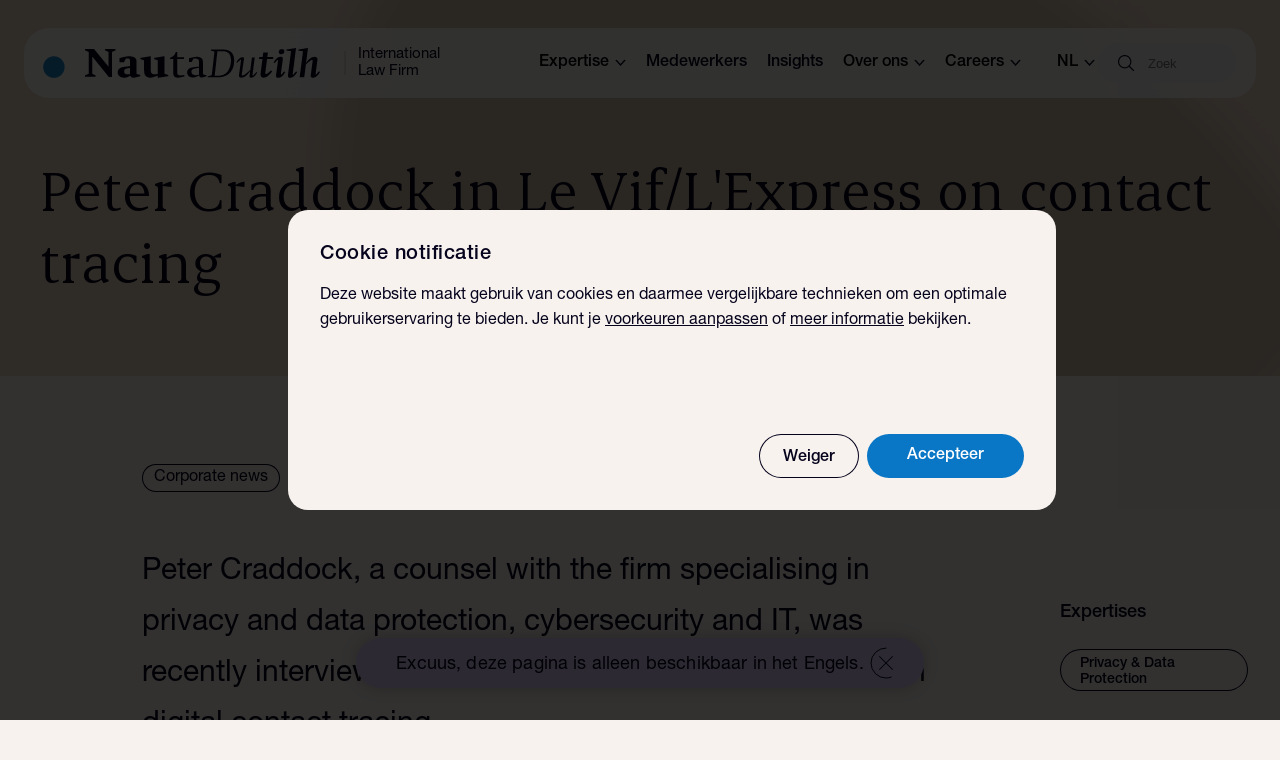

--- FILE ---
content_type: text/html; charset=utf-8
request_url: https://www.nautadutilh.com/nl/insights/peter-craddock-in-le-viflexpress-on-contact-tracing/
body_size: 22974
content:
<!DOCTYPE html>
<html lang="nl">
<head>
  <meta charset="utf-8">
  <meta http-equiv="x-ua-compatible" content="ie=edge">
  <meta name="viewport" content="width=device-width, initial-scale=1, maximum-scale=5, user-scalable=no">
  <meta name="format-detection" content="telephone=no">
  <title>Peter Craddock in Le Vif/L&#x27;Express on contact tracing - NautaDutilh</title>
  <meta name="description" content="">

  
    
    <link rel="canonical" href="https://www.nautadutilh.com/en/insights/peter-craddock-in-le-viflexpress-on-contact-tracing/">
  

  
    
    <link rel="alternate" hreflang="en" href="https://www.nautadutilh.com/en/insights/peter-craddock-in-le-viflexpress-on-contact-tracing/">
<link rel="alternate" hreflang="fr" href="https://www.nautadutilh.com/fr/insights/peter-craddock-in-le-viflexpress-on-contact-tracing/">
  

  <meta property="og:type" content="website">
  <meta property="og:title" content="Peter Craddock in Le Vif/L&#x27;Express on contact tracing">
  <meta property="og:url" content="https://www.nautadutilh.com/nl/insights/peter-craddock-in-le-viflexpress-on-contact-tracing/">
  <meta property="og:image" content="https://www.nautadutilh.com">
  <meta property="og:description" content="Peter Craddock, a counsel with the firm specialising in privacy and data protection, cybersecurity a..">

  <meta name="twitter:card" content="summary"/>
  <meta name="twitter:site" content="@"/>

  <link rel="icon" type="image/png" href="/static/images/favicons/favicon-32x32.png" sizes="64x64">
  <link rel="shortcut" type="image/png" href="/static/images/favicons/apple-touch-icon-180x180.png"
        sizes="196x196">
  <link rel="icon" href="/static/images/favicons/favicon.ico" sizes="16x16 32x32 48x48">
  <link rel="apple-touch-icon" sizes="180x180" href="/static/images/favicons/apple-touch-icon-180x180.png">

  <meta name="theme-color" content="#0976C6">

  <link href="/static/bundles/vendor-a571c223c61d5da7377b.min.css" rel="stylesheet" />
<link href="/static/bundles/website-a571c223c61d5da7377b.min.css" rel="stylesheet" />

  
  
    <!-- Matomo Tag Manager -->
    <script nonce="/eBb8cH1hRh0A/mKHBIIbQ==">
      var _mtm = window._mtm = window._mtm || [];
      _mtm.push({'mtm.startTime': (new Date().getTime()), 'event': 'mtm.Start'});
      var d=document, g=d.createElement('script'), s=d.getElementsByTagName('script')[0];
      g.async=true; g.src='https://matomo.nautadutilh.com/js/container/container_iaHsEOA0.js'; s.parentNode.insertBefore(g,s);
    </script>
    <!-- End Matomo Tag Manager -->
  
</head>

<body data-component="breakpoints" class="">


  
    
<nav class="container header-menu container--wide"
     data-component="header-menu">
  <div class="container__inner">
    <div class="header-menu__inner">
      <div class="header-menu__branding">
        <div class="header-menu__logo-target">
          <a href="https://www.nautadutilh.com/en/">
            <svg xmlns="http://www.w3.org/2000/svg" viewBox="0 0 897 98" fill="none" class="branding-svg">
<path d="M208.114 3.49759H242.017V7.64738L230.245 12.9428V94.935H220.551L167.1 27.5414V84.111L178.085 89.3963V93.5461H144.344V89.3963L156.115 84.1144V12.9428L144.344 7.644V3.49759H173.186L219.243 60.7938V12.9461L208.117 7.64738V3.49759H208.114ZM321.073 91.9814C318.106 92.9919 311.903 94.6511 311.903 94.6511C307.901 95.7967 303.772 97.0741 299.614 97.0741C294.201 97.0741 291.745 95.5399 289.278 90.4641C289.278 90.4641 285.532 92.4917 281.785 94.2692C277.272 96.432 274.291 97.0741 269.379 97.0741C257.49 97.0741 248.703 89.8119 248.703 79.2651C248.703 70.7256 254.52 64.5009 264.48 62.4665C269.499 61.446 274.419 60.8141 284.497 59.7834C287.084 59.5536 285.808 59.6617 288.647 59.4015V44.0121C288.647 39.565 287.864 36.8987 285.921 35.3611C284.621 34.469 282.951 33.9688 280.115 33.9688C278.563 33.9688 277.272 34.104 275.206 34.3338L268.865 46.6852H254.909V32.9415C254.909 32.9415 259.56 31.681 265.77 30.1468C274.561 27.8557 278.821 27.0953 285.67 27.0953C292.376 27.0953 296.906 27.9841 301.036 30.0083C307.246 33.0733 309.316 36.8987 309.316 44.519V83.8407C309.443 84.7261 310.109 85.1079 311.903 85.6216L321.073 87.9094V91.9814ZM288.643 85.483V65.2612C286.194 65.6262 285.532 65.7715 281.781 66.2717C272.749 67.4375 269.379 70.2288 269.379 76.7205C269.379 83.2087 273.122 86.1386 281.274 86.1386C283.334 86.1386 285.021 86.1386 287.864 85.6216L288.647 85.4864L288.643 85.483ZM377.557 97.4593V89.9572C373.027 91.5962 368.897 92.9919 364.367 94.5328C358.944 96.307 356.612 97.0774 353.521 97.0774C347.563 97.0774 342.398 94.8944 338.903 91.4712C334.901 87.3991 333.493 82.8201 333.493 73.277V40.1969L321.736 36.5236V32.3265L354.808 26.7236V69.2083C354.808 76.5921 355.187 79.2719 357.012 81.8165C358.944 84.7328 361.79 85.7635 368.369 85.7635C372.013 85.7635 373.934 85.3681 377.557 84.8579V40.1969L365.782 36.5236V32.3265L398.885 26.7236V84.4861L410.642 87.9094V92.1065L377.557 97.4627V97.4593ZM454.899 94.7491C447.295 96.5773 444.09 96.9862 440.892 96.9862C436.762 96.9862 433.457 95.9386 431.173 93.7083C428.379 91.2076 426.895 87.1456 426.895 81.7725V36.287H416.507V32.215C421.724 29.9745 427.054 26.8216 428.769 25.0001C430.373 23.2868 433.681 17.0013 435.303 13.0577H439.453V30.1232H461.54V36.2803H439.453V77.9607C439.453 82.1544 440.088 84.9288 441.696 86.7537C443.428 88.7238 446.377 89.501 450.887 89.501C454.899 89.501 457.683 89.251 461.961 88.2067L463.006 92.7891L454.899 94.7491ZM533.745 92.1267L523.623 95.4047C522.157 95.942 518.814 96.3171 517.206 96.3171C512.949 96.3171 510.554 94.2388 509.771 89.7612C508.039 90.6737 509.502 90.0417 503.351 92.7891C498.165 95.1479 495.919 96.3137 490.175 96.3137C479.125 96.3137 471.252 89.5044 471.252 79.6605C471.252 71.5603 476.33 66.1669 485.914 63.9467C490.703 62.8991 497.617 61.9664 505.362 61.3007L509.364 60.9256V45.4652C509.364 39.1594 508.039 36.9392 503.503 35.3442C501.619 34.7021 498.7 34.2966 495.499 34.2966C494.056 34.2966 493.235 34.2966 491.621 34.4521L485.794 45.8403H477.514V33.3808C480.524 32.6058 483.544 31.8691 486.573 31.1708C492.449 29.7177 497.372 28.7951 501.881 28.7951C507.908 28.7951 512.69 29.9779 516.285 32.465C520.414 35.2124 521.874 38.639 521.874 44.9347V81.8976C521.874 82.9452 522.001 84.5199 522.288 85.0471C522.819 85.973 523.481 86.3447 525.876 87.0105L533.745 89.2476V92.1267ZM509.364 87.0139V64.7341C504.286 65.3761 499.773 66.1669 494.705 67.3598C488.036 69.0596 485.114 72.2125 485.114 77.8357C485.114 84.5267 490.303 88.8522 498.445 88.8522C501.881 88.8522 505.224 88.3115 508.564 87.2741L509.364 87.0139ZM622.148 40.8829C622.148 55.6809 618.605 67.887 611.857 77.0922C604.232 87.3653 590.777 95.6683 570.853 95.6683H537.368L537.747 92.539L550.278 88.7914L558.985 11.929L547.383 8.04614L547.773 5.05883H586.813C610.939 5.05883 622.148 17.907 622.148 40.8795V40.8829ZM611.857 40.3625C611.857 22.1953 604.36 10.2427 583.905 10.2427H568.476L559.655 90.4743H572.437C588.776 90.4743 599.064 81.1339 604.073 72.0503C612.395 56.9785 611.857 39.5852 611.857 40.3625ZM676.624 96.9727C673.184 96.9727 671.345 95.6683 671.345 92.8094C671.345 91.9037 671.476 91.1163 671.476 90.6061L673.456 75.4093C667.64 82.6917 658.014 96.9693 645.76 96.9693C640.485 96.9693 637.449 94.7728 637.449 90.6061C637.441 89.9165 637.487 89.2274 637.587 88.5447L644.049 40.6261C644.187 39.1966 644.325 38.8012 642.876 37.3819L631.27 48.6688L629.272 46.9859C633.361 37.507 641.803 29.9812 648.658 29.9812C651.959 29.9812 653.405 31.1539 653.405 34.2696C653.405 35.057 653.405 36.1992 653.267 37.1251L646.56 85.8142C646.433 86.3211 646.433 86.9767 646.433 87.1085C646.433 89.1766 647.34 89.8322 649.055 89.8322C651.96 89.8322 654.723 88.1324 663.431 80.8736C666.087 78.6602 667.798 77.0956 673.967 71.7867L679.007 31.1505H687.967L680.971 86.4495C680.712 88.5447 680.46 88.6697 682.168 90.3492L694.012 78.5217L695.888 80.2181C692.335 85.679 686.132 96.9727 676.624 96.9727ZM746.786 36.0775H727.532L722.132 78.9238C722.132 79.8261 722.008 81.0054 722.008 81.5259C722.008 83.8576 722.916 85.1451 724.499 85.1451C726.331 85.1451 728.587 83.719 733.455 79.451C736.243 77.0922 737.823 75.5377 740.179 73.3446L744.03 76.4603C740.331 81.5292 736.243 86.1859 731.623 90.2208C726.076 94.8944 721.591 96.9727 716.323 96.9727C710.13 96.9727 706.687 93.3399 706.687 86.6962C706.687 85.4188 706.687 83.986 706.832 82.8235L712.748 36.1992H701.684L702.467 29.721H713.421L715.384 14.5344H730.295L728.301 29.721H747.452L746.786 36.0741V36.0775ZM772.879 20.3806C767.88 20.3806 764.971 18.032 764.971 13.6152C764.971 7.25876 768.542 3.626 775.135 3.626C780.289 3.626 783.042 5.97462 783.042 10.6212C783.042 16.8797 779.499 20.3806 772.879 20.3806ZM763.388 97.6215C758.378 97.6215 756.16 95.4047 756.16 90.8629C756.16 89.6869 756.16 88.7914 756.288 87.7404L762.742 41.4101C762.742 39.7272 761.68 39.3217 761.155 38.6796L751.544 49.3278L748.632 46.9825C755.214 34.5129 762.491 28.4268 770.919 28.4268C775.921 28.4268 778.171 30.3732 778.171 34.9117C778.171 35.5639 778.043 37.2468 777.919 37.7672L771.716 84.503C771.716 86.1859 772.496 86.5712 773.003 87.2335L782.663 76.2102L785.699 79.0421C779.213 90.9913 771.423 97.6249 763.384 97.6249H763.388V97.6215ZM801.51 97.3545C796.646 97.3545 794.379 95.4047 794.379 90.7345C794.379 90.0992 794.507 88.9266 794.507 88.0006L804.405 10.4961L789.77 8.55641L790.16 4.92366L820.368 0.00337931L809.825 84.6382C809.825 86.4461 810.746 86.8483 811.27 87.2335L820.761 76.3352L823.787 79.1908C817.325 91.2616 809.435 97.3545 801.507 97.3545H801.51ZM874.571 97.2396C869.689 97.2396 867.44 95.0228 867.44 90.6094C867.44 89.9674 867.588 88.6663 867.736 87.4971L873.529 42.9612C873.529 42.9612 873.801 41.7919 873.643 41.5351C873.801 39.5785 873.115 38.8012 871.79 38.8012C869.834 38.8012 867.188 40.4977 861.116 45.5531C858.363 47.7733 856.241 49.588 852.032 53.6161L846.74 95.6683H831.991L842.662 10.4995L827.768 8.55641L828.151 4.92703L858.739 0L852.563 48.9324C860.981 35.8207 870.493 28.6701 879.715 28.6701C885.642 28.6701 888.933 31.5323 888.933 36.9967C888.933 37.7638 888.809 39.0682 888.809 39.9705L883.134 84.111C882.903 85.9359 883.686 86.3211 884.465 87.1051L894.101 76.0716L896.999 78.792C890.934 90.4709 882.771 97.2363 874.574 97.2363V97.2396H874.571Z" fill="#06031D"/>
<path d="M78.7344 62.2874C78.7344 81.7826 63.3267 97.6249 44.3655 97.6249C25.387 97.6249 10 81.786 10 62.2874C10 42.7685 25.387 26.9297 44.3655 26.9297C63.3267 26.9297 78.7344 42.7685 78.7344 62.2874Z" fill="#1C85C9"/>
</svg>
          </a>
        </div>
        <div class="header-menu__divider"></div>
        <div class="header-menu__logo-text">International Law Firm</div>
      </div>
      <div class="header-menu__navigation-top">
        
          <div class="header-menu__navigation-item">
            
<button class="header-menu__navigation-button" data-category-id="bd90098d-cd76-41ff-ad04-b3b8fed9157d">Expertise<svg width="11" height="8" viewBox="0 0 11 8" fill="none" xmlns="http://www.w3.org/2000/svg">
    <path d="M10 1L5.5 6L1 0.999999" stroke="#06031D" stroke-width="1.4"/>
</svg>
</button>

          </div>
        
          <div class="header-menu__navigation-item">
            


<a href="/nl/medewerkers/">
  Medewerkers
</a>


          </div>
        
          <div class="header-menu__navigation-item">
            


<a href="/nl/insights/">
  Insights
</a>


          </div>
        
          <div class="header-menu__navigation-item">
            
<button class="header-menu__navigation-button" data-category-id="b9d1cbbd-db3c-464a-b974-857240264645">Over ons<svg width="11" height="8" viewBox="0 0 11 8" fill="none" xmlns="http://www.w3.org/2000/svg">
    <path d="M10 1L5.5 6L1 0.999999" stroke="#06031D" stroke-width="1.4"/>
</svg>
</button>

          </div>
        
          <div class="header-menu__navigation-item">
            
<button class="header-menu__navigation-button" data-category-id="3378dba3-5eea-48bc-b886-12de3895923c">Careers<svg width="11" height="8" viewBox="0 0 11 8" fill="none" xmlns="http://www.w3.org/2000/svg">
    <path d="M10 1L5.5 6L1 0.999999" stroke="#06031D" stroke-width="1.4"/>
</svg>
</button>

          </div>
        
        

<div class="language-switch" data-component="language-switch">
  <button class="language-switch__btn">
    nl<svg width="11" height="8" viewBox="0 0 11 8" fill="none" xmlns="http://www.w3.org/2000/svg">
    <path d="M10 1L5.5 6L1 0.999999" stroke="#06031D" stroke-width="1.4"/>
</svg>
</button>
  <div class="language-switch__foldout">
    
    <ul class="language-switch__list">
      
        <li class="language-switch__item">
          <a
            class="language-switch__link language-switch__link--active"
            hreflang="nl"
            href="https://www.nautadutilh.com/nl/insights/peter-craddock-in-le-viflexpress-on-contact-tracing/"
          >Nederlands</a>
        </li>
      
        <li class="language-switch__item">
          <a
            class="language-switch__link"
            hreflang="en"
            href="https://www.nautadutilh.com/en/insights/peter-craddock-in-le-viflexpress-on-contact-tracing/"
          >Engels</a>
        </li>
      
        <li class="language-switch__item">
          <a
            class="language-switch__link"
            hreflang="fr"
            href="https://www.nautadutilh.com/fr/insights/peter-craddock-in-le-viflexpress-on-contact-tracing/"
          >Frans</a>
        </li>
      
    </ul>
  </div>
</div>


      </div>
      

<div class="header-search-bar" data-component="menu-searchbar">
  <form  class="header-search-bar__form" method="get" action="https://www.nautadutilh.com/nl/search/">
    <div class="header-search-bar__inner">
      <label for="query" class="header-search-bar__icon"><svg width="16" height="16" viewBox="0 0 16 16" fill="none" xmlns="http://www.w3.org/2000/svg">
    <path
        d="M11.8146 11.0069C12.9266 9.68682 13.4858 7.98839 13.3755 6.26601C13.2651 4.54364 12.4936 2.93018 11.2221 1.76313C9.95077 0.595844 8.27761 -0.0352902 6.55183 0.00152459C4.82621 0.0384633 3.18133 0.740299 1.96076 1.9607C0.740322 3.18123 0.0384707 4.8259 0.00152431 6.55163C-0.0352884 8.27733 0.595895 9.9504 1.76318 11.2218C2.9305 12.4933 4.54388 13.2646 6.2662 13.3751C7.98876 13.4854 9.68725 12.9262 11.0073 11.8142L15.0329 15.8397C15.1779 15.9797 15.3859 16.033 15.5802 15.9797C15.7745 15.9263 15.9263 15.7745 15.9797 15.5803C16.033 15.3859 15.9797 15.1779 15.8397 15.0329L11.8146 11.0069ZM1.16992 6.70818C1.16992 5.23927 1.75346 3.83036 2.79223 2.79159C3.83091 1.75285 5.23986 1.16933 6.70894 1.16933C8.17802 1.16933 9.58672 1.75285 10.6256 2.79159C11.6644 3.83023 12.248 5.23914 12.248 6.70818C12.248 8.17722 11.6644 9.58587 10.6256 10.6248C9.58688 11.6635 8.17802 12.247 6.70894 12.247C5.24051 12.2454 3.83257 11.6612 2.79419 10.623C1.75578 9.5846 1.17158 8.17654 1.16992 6.70818Z"
        fill="#06031D"/>
</svg>
</label>
      <input class="header-search-bar__input"
             name="query"
             id="query"
             type="text"
             onfocus="this.value = this.value;"
             placeholder=Zoek
             
             />
      
      
      <button class="header-search-bar__clear" type="button"><svg xmlns="http://www.w3.org/2000/svg" viewBox="0 0 24 24" height="24px" width="24px">
  <path fill="currentColor" d="M24 1.2 22.8 0 12 10.8 1.2 0 0 1.2 10.8 12 0 22.8 1.2 24 12 13.2 22.8 24l1.2-1.2L13.2 12z"/>
</svg>
</button>
    </div>
  </form>

  
<div class="header-search-overlay">
  <div class="header-search-overlay__results">
  </div>
</div>



</div>

      <div class="header-menu__open-close">
        <div class="hamburger">
  <div class="hamburger__menu-text">Menu</div>
  <div class="hamburger__wrapper">
    <span class="hamburger__icon"></span>
  </div>
</div>

      </div>
      <div class="header-menu__navigation-foldout">
        
          <div class="header-menu__navigation-category">
            
<div id="category-bd90098d-cd76-41ff-ad04-b3b8fed9157d">
  <h3 class="header-menu__navigation-title">
    Expertise
    <svg xmlns="http://www.w3.org/2000/svg" viewBox="0 0 24 24" fill="none" class="icon-plus">
<path id="vertical" d="M12 0V24" stroke="#06031D"/>
<path d="M0 12L24 12" stroke="#06031D"/>
</svg>
    <svg xmlns="http://www.w3.org/2000/svg" viewBox="0 0 24 24" fill="none" class="icon-minus inactive">
  <path fill="none" stroke="#06031d" d="M0 12h24"/>
</svg>
  </h3>
  <div class="header-menu__navigation-category__wrapper">
    <ul class="header-menu__category-list">
      
        
          <li class="header-menu__navigation-category-item">
            


<a href="/nl/expertises/#Advies">
  Advies
</a>


          </li>
          <li class="header-menu__navigation-category-item" data-category="Advies">
            
              <span role="button" tabindex="0" class="header-menu__navigation-category-item__button" aria-expanded="false" aria-controls="foldout-Advies" id="foldout-Advies" data-category="Advies">
                Advies <svg xmlns="http://www.w3.org/2000/svg" viewBox="0 0 24 24" height="24px" width="24px">
  <path fill="currentColor" d="m13.8 1.8-1.3 1.3 8.1 8H0v1.8h20.6l-8.1 8 1.3 1.3L24 12z"/>
</svg>

              </span>
            
          </li>
        
      
        
          <li class="header-menu__navigation-category-item">
            


<a href="/nl/expertises/#Transactioneel">
  Transactioneel
</a>


          </li>
          <li class="header-menu__navigation-category-item" data-category="Transactioneel">
            
              <span role="button" tabindex="0" class="header-menu__navigation-category-item__button" aria-expanded="false" aria-controls="foldout-Transactioneel" id="foldout-Transactioneel" data-category="Transactioneel">
                Transactioneel <svg xmlns="http://www.w3.org/2000/svg" viewBox="0 0 24 24" height="24px" width="24px">
  <path fill="currentColor" d="m13.8 1.8-1.3 1.3 8.1 8H0v1.8h20.6l-8.1 8 1.3 1.3L24 12z"/>
</svg>

              </span>
            
          </li>
        
      
        
          <li class="header-menu__navigation-category-item">
            


<a href="/nl/expertises/#Geschillenbeslechting">
  Geschillenbeslechting
</a>


          </li>
          <li class="header-menu__navigation-category-item" data-category="Geschillenbeslechting">
            
              <span role="button" tabindex="0" class="header-menu__navigation-category-item__button" aria-expanded="false" aria-controls="foldout-Geschillenbeslechting" id="foldout-Geschillenbeslechting" data-category="Geschillenbeslechting">
                Geschillenbeslechting <svg xmlns="http://www.w3.org/2000/svg" viewBox="0 0 24 24" height="24px" width="24px">
  <path fill="currentColor" d="m13.8 1.8-1.3 1.3 8.1 8H0v1.8h20.6l-8.1 8 1.3 1.3L24 12z"/>
</svg>

              </span>
            
          </li>
        
      
        
          <li class="header-menu__navigation-category-item">
            


<a href="/nl/expertises/#Regelgeving">
  Regelgeving
</a>


          </li>
          <li class="header-menu__navigation-category-item" data-category="Regelgeving">
            
              <span role="button" tabindex="0" class="header-menu__navigation-category-item__button" aria-expanded="false" aria-controls="foldout-Regelgeving" id="foldout-Regelgeving" data-category="Regelgeving">
                Regelgeving <svg xmlns="http://www.w3.org/2000/svg" viewBox="0 0 24 24" height="24px" width="24px">
  <path fill="currentColor" d="m13.8 1.8-1.3 1.3 8.1 8H0v1.8h20.6l-8.1 8 1.3 1.3L24 12z"/>
</svg>

              </span>
            
          </li>
        
      
        
          <li class="header-menu__navigation-category-item">
            


<a href="/nl/sectors/">
  Sectoren
</a>


          </li>
          <li class="header-menu__navigation-category-item" data-category="Sectoren">
            
              <span role="button" tabindex="0" class="header-menu__navigation-category-item__button" aria-expanded="false" aria-controls="foldout-Sectoren" id="foldout-Sectoren" data-category="Sectoren">
                Sectoren <svg xmlns="http://www.w3.org/2000/svg" viewBox="0 0 24 24" height="24px" width="24px">
  <path fill="currentColor" d="m13.8 1.8-1.3 1.3 8.1 8H0v1.8h20.6l-8.1 8 1.3 1.3L24 12z"/>
</svg>

              </span>
            
          </li>
        
      
        
          <li class="header-menu__navigation-category-item">
            


<a href="/nl/global-impact-areas/">
  Global impact areas
</a>


          </li>
          <li class="header-menu__navigation-category-item" data-category="Global impact areas">
            
              <span role="button" tabindex="0" class="header-menu__navigation-category-item__button" aria-expanded="false" aria-controls="foldout-Global impact areas" id="foldout-Global impact areas" data-category="Global impact areas">
                Global impact areas <svg xmlns="http://www.w3.org/2000/svg" viewBox="0 0 24 24" height="24px" width="24px">
  <path fill="currentColor" d="m13.8 1.8-1.3 1.3 8.1 8H0v1.8h20.6l-8.1 8 1.3 1.3L24 12z"/>
</svg>

              </span>
            
          </li>
        
      
    </ul>
    
      <ul id="foldout-Advies" class="header-menu__category-list__foldout" data-category="Advies" role="region" aria-labelledby="foldout-Advies-label">
        
          <li class="header-menu__foldout-item">
            


<a href="/nl/expertises/employment-pensions/">
  Arbeid &amp; Pensioen
</a>


          </li>
        
          <li class="header-menu__foldout-item">
            


<a href="/nl/expertises/construction/">
  Construction
</a>


          </li>
        
          <li class="header-menu__foldout-item">
            


<a href="/nl/expertises/corporate-governance/">
  Corporate Governance
</a>


          </li>
        
          <li class="header-menu__foldout-item">
            


<a href="/nl/expertises/corporate-investigations/">
  Corporate investigations
</a>


          </li>
        
          <li class="header-menu__foldout-item">
            


<a href="/nl/expertises/cybersecurity-cybercrime/">
  Cybersecurity &amp; Cybercrime
</a>


          </li>
        
          <li class="header-menu__foldout-item">
            


<a href="/nl/expertises/taxation/">
  Fiscaal recht
</a>


          </li>
        
          <li class="header-menu__foldout-item">
            


<a href="/nl/expertises/intellectual-property/">
  Intellectuele Eigendom
</a>


          </li>
        
          <li class="header-menu__foldout-item">
            


<a href="/nl/expertises/competition/">
  Mededinging
</a>


          </li>
        
          <li class="header-menu__foldout-item">
            


<a href="/nl/expertises/sustainable-business-climate-change/">
  Duurzaam ondernemen en klimaatverandering
</a>


          </li>
        
          <li class="header-menu__foldout-item">
            


<a href="/nl/expertises/notariaat/">
  Notariaat
</a>


          </li>
        
          <li class="header-menu__foldout-item">
            


<a href="/nl/expertises/insurance-liability/">
  Verzekeringen &amp; Aansprakelijkheid
</a>


          </li>
        
          <li class="header-menu__foldout-item">
            


<a href="/nl/expertises/#Advies">
  Meer adviesdiensten =&gt;
</a>


          </li>
        
      </ul>
    
      <ul id="foldout-Transactioneel" class="header-menu__category-list__foldout" data-category="Transactioneel" role="region" aria-labelledby="foldout-Transactioneel-label">
        
          <li class="header-menu__foldout-item">
            


<a href="/nl/expertises/public-procurement-law/">
  Aanbestedingsrecht
</a>


          </li>
        
          <li class="header-menu__foldout-item">
            


<a href="/nl/expertises/capital-markets/">
  Capital Markets
</a>


          </li>
        
          <li class="header-menu__foldout-item">
            


<a href="/nl/expertises/financing/">
  Financiering
</a>


          </li>
        
          <li class="header-menu__foldout-item">
            


<a href="/nl/expertises/public-private-partnerships/">
  Publiek Private Samenwerking
</a>


          </li>
        
          <li class="header-menu__foldout-item">
            


<a href="/nl/expertises/restructuring-insolvency-distressed-situations/">
  Restructuring, Insolvency &amp; Distressed Situations
</a>


          </li>
        
          <li class="header-menu__foldout-item">
            


<a href="/nl/expertises/structured-finance-covered-bonds-and-securisations/">
  Securitisaties
</a>


          </li>
        
          <li class="header-menu__foldout-item">
            


<a href="/nl/expertises/vennootschap-en-onderneming/">
  Vennootschap &amp; Onderneming
</a>


          </li>
        
          <li class="header-menu__foldout-item">
            


<a href="/nl/expertises/#Transactioneel">
  Meer transactioneel =&gt;
</a>


          </li>
        
      </ul>
    
      <ul id="foldout-Geschillenbeslechting" class="header-menu__category-list__foldout" data-category="Geschillenbeslechting" role="region" aria-labelledby="foldout-Geschillenbeslechting-label">
        
          <li class="header-menu__foldout-item">
            


<a href="/nl/expertises/arbitration/">
  Arbitrage
</a>


          </li>
        
          <li class="header-menu__foldout-item">
            


<a href="/nl/expertises/corporate-crime/">
  Corporate Crime &amp; Business Integrity
</a>


          </li>
        
          <li class="header-menu__foldout-item">
            


<a href="/nl/expertises/litigation/">
  Litigation
</a>


          </li>
        
          <li class="header-menu__foldout-item">
            


<a href="/nl/expertises/supreme-court-litigation/">
  Supreme Court litigation
</a>


          </li>
        
          <li class="header-menu__foldout-item">
            


<a href="/nl/expertises/#Geschillenbeslechting">
  Meer geschillenbeslechting =&gt;
</a>


          </li>
        
      </ul>
    
      <ul id="foldout-Regelgeving" class="header-menu__category-list__foldout" data-category="Regelgeving" role="region" aria-labelledby="foldout-Regelgeving-label">
        
          <li class="header-menu__foldout-item">
            


<a href="/nl/expertises/financial-law/">
  Financiële diensten, Derivaten &amp; Regelgeving
</a>


          </li>
        
          <li class="header-menu__foldout-item">
            


<a href="/nl/expertises/public-law-regulatory/">
  Public Law &amp; Regulatory
</a>


          </li>
        
          <li class="header-menu__foldout-item">
            


<a href="/nl/expertises/privacy-data-protection/">
  Privacy &amp; Bescherming Persoonsgegevens
</a>


          </li>
        
          <li class="header-menu__foldout-item">
            


<a href="/nl/expertises/#Regelgeving">
  Meer regelgeving =&gt;
</a>


          </li>
        
      </ul>
    
      <ul id="foldout-Sectoren" class="header-menu__category-list__foldout" data-category="Sectoren" role="region" aria-labelledby="foldout-Sectoren-label">
        
          <li class="header-menu__foldout-item">
            


<a href="/nl/sectors/accountancy/">
  Accountancy
</a>


          </li>
        
          <li class="header-menu__foldout-item">
            


<a href="/nl/sectors/energy-natural-resources/">
  Energie
</a>


          </li>
        
          <li class="header-menu__foldout-item">
            


<a href="/nl/sectors/family-owned-businesses/">
  Familiebedrijven
</a>


          </li>
        
          <li class="header-menu__foldout-item">
            


<a href="/nl/sectors/financial-institutions/">
  Financiële instellingen
</a>


          </li>
        
          <li class="header-menu__foldout-item">
            


<a href="/nl/sectors/healthcare-life-sciences/">
  Healthcare &amp; Life Sciences
</a>


          </li>
        
          <li class="header-menu__foldout-item">
            


<a href="/nl/sectors/information-communication-technology/">
  Informatie &amp; Communicatie Technologie
</a>


          </li>
        
          <li class="header-menu__foldout-item">
            


<a href="/nl/sectors/investment-funds/">
  Investeringsfondsen
</a>


          </li>
        
          <li class="header-menu__foldout-item">
            


<a href="/nl/sectors/sector-team-pensions/">
  Pensioensector
</a>


          </li>
        
          <li class="header-menu__foldout-item">
            


<a href="/nl/expertises/privacy-data-protection/">
  Privacy &amp; Bescherming Persoonsgegevens
</a>


          </li>
        
          <li class="header-menu__foldout-item">
            


<a href="/nl/sectors/telecom-media-technology/">
  Technologie, Media &amp; Telecom
</a>


          </li>
        
          <li class="header-menu__foldout-item">
            


<a href="/nl/sectors/transport-logistics/">
  Transport &amp; Logistiek
</a>


          </li>
        
          <li class="header-menu__foldout-item">
            


<a href="/nl/sectors/real-estate-infrastructure/">
  Vastgoed &amp; Infrastructuur
</a>


          </li>
        
          <li class="header-menu__foldout-item">
            


<a href="/nl/sectors/">
  Meer sectoren =&gt;
</a>


          </li>
        
      </ul>
    
      <ul id="foldout-Global impact areas" class="header-menu__category-list__foldout" data-category="Global impact areas" role="region" aria-labelledby="foldout-Global impact areas-label">
        
          <li class="header-menu__foldout-item">
            


<a href="/nl/defence-and-national-security-industry-unlocking-potential-1/">
  Defensie &amp; nationale veiligheid
</a>


          </li>
        
          <li class="header-menu__foldout-item">
            


<a href="/nl/energy-infrastructure-empowering-progress/">
  Energie, Transitie &amp; Infrastructuur
</a>


          </li>
        
      </ul>
    
  </div>
</div>

          </div>
        
          <div class="header-menu__navigation-category">
            


<a href="/nl/medewerkers/">
  Medewerkers
</a>


          </div>
        
          <div class="header-menu__navigation-category">
            


<a href="/nl/insights/">
  Insights
</a>


          </div>
        
          <div class="header-menu__navigation-category">
            
<div id="category-b9d1cbbd-db3c-464a-b974-857240264645">
  <h3 class="header-menu__navigation-title">
    Over ons
    <svg xmlns="http://www.w3.org/2000/svg" viewBox="0 0 24 24" fill="none" class="icon-plus">
<path id="vertical" d="M12 0V24" stroke="#06031D"/>
<path d="M0 12L24 12" stroke="#06031D"/>
</svg>
    <svg xmlns="http://www.w3.org/2000/svg" viewBox="0 0 24 24" fill="none" class="icon-minus inactive">
  <path fill="none" stroke="#06031d" d="M0 12h24"/>
</svg>
  </h3>
  <div class="header-menu__navigation-category__wrapper">
    <ul class="header-menu__category-list">
      
        
          <li class="header-menu__navigation-category-item">
            


<a href="/nl/about-us-categorie/ons-kantoor/">
  Ons kantoor
</a>


          </li>
          <li class="header-menu__navigation-category-item" data-category="Ons kantoor">
            
              


<a href="/nl/about-us-categorie/ons-kantoor/">
  Ons kantoor
</a>


            
          </li>
        
      
        
          <li class="header-menu__navigation-category-item">
            


<a href="/nl/about-us-categorie/internationaal/">
  Internationaal
</a>


          </li>
          <li class="header-menu__navigation-category-item" data-category="Internationaal">
            
              


<a href="/nl/about-us-categorie/internationaal/">
  Internationaal
</a>


            
          </li>
        
      
        
          <li class="header-menu__navigation-category-item">
            


<a href="/en/responsible-business-/">
  Responsible business
</a>


          </li>
          <li class="header-menu__navigation-category-item" data-category="Responsible business">
            
              


<a href="/en/responsible-business-/">
  Responsible business
</a>


            
          </li>
        
      
        
          <li class="header-menu__navigation-category-item">
            


<a href="/nl/about-us-categorie/het-bestuur/">
  Het bestuur
</a>


          </li>
          <li class="header-menu__navigation-category-item" data-category="Het bestuur">
            
              


<a href="/nl/about-us-categorie/het-bestuur/">
  Het bestuur
</a>


            
          </li>
        
      
        
          <li class="header-menu__navigation-category-item">
            


<a href="/nl/about-us-categorie/geschiedenis/">
  Onze geschiedenis
</a>


          </li>
          <li class="header-menu__navigation-category-item" data-category="Onze geschiedenis">
            
              


<a href="/nl/about-us-categorie/geschiedenis/">
  Onze geschiedenis
</a>


            
          </li>
        
      
        
          <li class="header-menu__navigation-category-item">
            


<a href="/nl/our-offices/">
  Kantoren
</a>


          </li>
          <li class="header-menu__navigation-category-item" data-category="Kantoren">
            
              


<a href="/nl/our-offices/">
  Kantoren
</a>


            
          </li>
        
      
    </ul>
    
      <ul id="foldout-Ons kantoor" class="header-menu__category-list__foldout" data-category="Ons kantoor" role="region" aria-labelledby="foldout-Ons kantoor-label">
        
      </ul>
    
      <ul id="foldout-Internationaal" class="header-menu__category-list__foldout" data-category="Internationaal" role="region" aria-labelledby="foldout-Internationaal-label">
        
      </ul>
    
      <ul id="foldout-Responsible business" class="header-menu__category-list__foldout" data-category="Responsible business" role="region" aria-labelledby="foldout-Responsible business-label">
        
      </ul>
    
      <ul id="foldout-Het bestuur" class="header-menu__category-list__foldout" data-category="Het bestuur" role="region" aria-labelledby="foldout-Het bestuur-label">
        
      </ul>
    
      <ul id="foldout-Onze geschiedenis" class="header-menu__category-list__foldout" data-category="Onze geschiedenis" role="region" aria-labelledby="foldout-Onze geschiedenis-label">
        
      </ul>
    
      <ul id="foldout-Kantoren" class="header-menu__category-list__foldout" data-category="Kantoren" role="region" aria-labelledby="foldout-Kantoren-label">
        
      </ul>
    
  </div>
</div>

          </div>
        
          <div class="header-menu__navigation-category">
            
<div id="category-3378dba3-5eea-48bc-b886-12de3895923c">
  <h3 class="header-menu__navigation-title">
    Careers
    <svg xmlns="http://www.w3.org/2000/svg" viewBox="0 0 24 24" fill="none" class="icon-plus">
<path id="vertical" d="M12 0V24" stroke="#06031D"/>
<path d="M0 12L24 12" stroke="#06031D"/>
</svg>
    <svg xmlns="http://www.w3.org/2000/svg" viewBox="0 0 24 24" fill="none" class="icon-minus inactive">
  <path fill="none" stroke="#06031d" d="M0 12h24"/>
</svg>
  </h3>
  <div class="header-menu__navigation-category__wrapper">
    <ul class="header-menu__category-list">
      
        
          <li class="header-menu__navigation-category-item">
            


<a href="https://careers.nautadutilh.com/nl/the-netherlands/">
  Nederland
</a>


          </li>
          <li class="header-menu__navigation-category-item" data-category="Nederland">
            
              


<a href="https://careers.nautadutilh.com/nl/the-netherlands/">
  Nederland
</a>


            
          </li>
        
      
        
          <li class="header-menu__navigation-category-item">
            


<a href="https://careers.nautadutilh.com/en/belgium/">
  België
</a>


          </li>
          <li class="header-menu__navigation-category-item" data-category="België">
            
              


<a href="https://careers.nautadutilh.com/en/belgium/">
  België
</a>


            
          </li>
        
      
        
          <li class="header-menu__navigation-category-item">
            


<a href="https://careers.nautadutilh.com/en/luxembourg/">
  Luxemburg
</a>


          </li>
          <li class="header-menu__navigation-category-item" data-category="Luxemburg">
            
              


<a href="https://careers.nautadutilh.com/en/luxembourg/">
  Luxemburg
</a>


            
          </li>
        
      
        
          <li class="header-menu__navigation-category-item">
            


<a href="/nl/alumni/">
  Alumni
</a>


          </li>
          <li class="header-menu__navigation-category-item" data-category="Alumni">
            
              


<a href="/nl/alumni/">
  Alumni
</a>


            
          </li>
        
      
    </ul>
    
      <ul id="foldout-Nederland" class="header-menu__category-list__foldout" data-category="Nederland" role="region" aria-labelledby="foldout-Nederland-label">
        
      </ul>
    
      <ul id="foldout-België" class="header-menu__category-list__foldout" data-category="België" role="region" aria-labelledby="foldout-België-label">
        
      </ul>
    
      <ul id="foldout-Luxemburg" class="header-menu__category-list__foldout" data-category="Luxemburg" role="region" aria-labelledby="foldout-Luxemburg-label">
        
      </ul>
    
      <ul id="foldout-Alumni" class="header-menu__category-list__foldout" data-category="Alumni" role="region" aria-labelledby="foldout-Alumni-label">
        
      </ul>
    
  </div>
</div>

          </div>
        
        <div class="header-menu__language-switch-mobile">
          



<div class="language-switch-mobile">
  
    <a class="language-switch-mobile__link language-switch-mobile__link--active" hreflang="nl"
       href="https://www.nautadutilh.com/nl/insights/peter-craddock-in-le-viflexpress-on-contact-tracing/">nl</a>
  
    <a class="language-switch-mobile__link" hreflang="en"
       href="https://www.nautadutilh.com/en/insights/peter-craddock-in-le-viflexpress-on-contact-tracing/">en</a>
  
    <a class="language-switch-mobile__link" hreflang="fr"
       href="https://www.nautadutilh.com/fr/insights/peter-craddock-in-le-viflexpress-on-contact-tracing/">fr</a>
  
</div>

        </div>

        
      </div>
    </div>
  </div>
</nav>

  
  
  
    
<div class="language-popup" data-component="language-popup">
  <div class="language-popup__inner">
    <p class="language-popup__text">Excuus, deze pagina is alleen beschikbaar in het Engels.</p>
    <div class="language-popup__countdown">
      <div class="language-popup__close-icon"><svg xmlns="http://www.w3.org/2000/svg" viewBox="0 0 24 24" height="24px" width="24px">
  <path fill="currentColor" d="M24 1.2 22.8 0 12 10.8 1.2 0 0 1.2 10.8 12 0 22.8 1.2 24 12 13.2 22.8 24l1.2-1.2L13.2 12z"/>
</svg>
</div>
      <svg class="language-popup__countdown-circle">
        <circle r="15" cx="16" cy="16"></circle>
      </svg>
    </div>
  </div>
</div>

  
  

<header class="page-header page-header-- ">
  
    <div class="moving-dot moving-dot--at-page-top  moving-dot--theme-color-3">
  <div class="moving-dot__shape_wrap">
    <div class="moving-dot__shape"></div>
  </div>
</div>

  
  <div class="container">
    <div class="container__inner">
      <div class="page-header__top">
        <div class="page-header__text">
          <h1 class="page-header__title">Peter Craddock in Le Vif/L&#x27;Express on contact tracing</h1>
        </div>
      </div>
    </div>
  </div>
  
</header>


  
  <div class="content__background " data-component="page-content-scroll">

    
  

<div class="container">
  <div class="container__inner">
    <div class="meta">
      <div class="meta__inner">
        <a href="/nl/insights/?category=1" class="meta__button">Corporate news</a>
        
        <div class="meta__date-read">
          <span class="meta__date">09.07.2020</span>
          <span data-component="readtime-indicator" data-suffix="lees"></span>
        </div>
      </div>
    </div>
  </div>
</div>



    
      <div class="container">
        <div class="container__inner">
          <div class="content">
            <div class="content__main-10">
              
              
                <div class="page-header__intro">
                  Peter Craddock, a counsel with the firm specialising in privacy and data protection, cybersecurity and IT, was recently interviewed by Belgian weekly Le Vif/L&#x27;Express on digital contact tracing.
                </div>
              
              
                
<div class="rich-text-block">
  <div class="rich-text-block__text">
    <p data-block-key="dycp5">Given that personal and sensitive data are collected for contact tracing purposes, fears of hacking and privacy concerns are legitimate. The <a href="https://www.levif.be/actualite/belgique/tracing-le-grand-foutoir/article-analyse-1308873.html?cookie_check=1594276327" target="_blank" rel="noopener noreferrer">article</a> raises eight questions addressing the main concerns, such as how contact tracing is done in other countries, when digital contact tracing will be introduced in Belgium, who will collect the data and for which purpose, and the privacy &amp; data protection risks involved.</p><p data-block-key="50qaq">In answer to the question on how to avoid hacking, one of Peter Craddock&#x27;s key takeaways is to award the public contract to an application developer that maintains the highest security standards. He also states that it&#x27;s essential to assign a high number of points to cybersecurity in the requirement specification. </p><p data-block-key="fr08c">To guarantee the safety of data and ensure that external testers are able to rule out unsuspected flaws in the future tracing application, Peter recommends that the authorities hold an ethical hacking contest.</p><p data-block-key="alh3a">The full article is available <a href="https://www.levif.be/actualite/belgique/tracing-le-grand-foutoir/article-analyse-1308873.html?cookie_check=1594276327" target="_blank" rel="noopener noreferrer">here</a> (in French).</p>
  </div>
</div>

              
              
                
<div class="card-list content__block--wide" data-component="collision-checker related-articles" data-layout="wide">
  
    <h2 class="card-list__title">Related articles</h2>
  
  <ul class="card-list__items">
    
      <li class="card-list__item card-list__item--hidden">
        


<div class="card card--theme-color-2 card--default ">
  <a class="card__link group" href="https://www.nautadutilh.com/nl/insights/luxembourg-tech-data-law-5-trends-for-2025/">
    
    
      <div class="card__tags">
        
          <div class="card__tag">Publication</div>
        
      </div>
    
    <div class="card__content">
      
        <time class="card__date">17.01.2025</time>
      <h3 class="card__title">Luxembourg Tech &amp; Data Law: 5 trends for 2025</h3>
      
        <div class="card__button">
          


  <button class="button button--primary button--link button--icon-after">Lees meer<span class="button__svg-container"><svg xmlns="http://www.w3.org/2000/svg" viewBox="0 0 48 24" height="24px" width="48px" class="arrow--long">
  <path d="m34.5 1.6 9.2 9.3H0v2.2h43.7l-9.2 9.3L36 24l12-12L36 0l-1.5 1.6z" fill="currentColor"/>
</svg>
</span></button>


        </div>
    </div>
  </a>
</div>


      </li>
    
      <li class="card-list__item card-list__item--hidden">
        


<div class="card card--theme-color-1 card--default ">
  <a class="card__link group" href="https://www.nautadutilh.com/nl/insights/nautadutilh-contributed-the-luxembourg-chapter-in-the-2024-onetrust-dataguidance/">
    
    
      <div class="card__tags">
        
          <div class="card__tag">Publication</div>
        
      </div>
    
    <div class="card__content">
      
        <time class="card__date">25.11.2024</time>
      <h3 class="card__title">NautaDutilh contributes Luxembourg chapter in 2024 OneTrust DataGuidance</h3>
      
        <div class="card__button">
          


  <button class="button button--primary button--link button--icon-after">Lees meer<span class="button__svg-container"><svg xmlns="http://www.w3.org/2000/svg" viewBox="0 0 48 24" height="24px" width="48px" class="arrow--long">
  <path d="m34.5 1.6 9.2 9.3H0v2.2h43.7l-9.2 9.3L36 24l12-12L36 0l-1.5 1.6z" fill="currentColor"/>
</svg>
</span></button>


        </div>
    </div>
  </a>
</div>


      </li>
    
      <li class="card-list__item card-list__item--hidden">
        


<div class="card card--theme-color-1 card--default ">
  <a class="card__link group" href="https://www.nautadutilh.com/nl/insights/chambers-technology-outsourcing-guide-2024/">
    
    
      <div class="card__tags">
        
          <div class="card__tag">Publication</div>
        
      </div>
    
    <div class="card__content">
      
        <time class="card__date">06.11.2024</time>
      <h3 class="card__title">Chambers Technology &amp; Outsourcing Guide 2024</h3>
      
        <div class="card__button">
          


  <button class="button button--primary button--link button--icon-after">Lees meer<span class="button__svg-container"><svg xmlns="http://www.w3.org/2000/svg" viewBox="0 0 48 24" height="24px" width="48px" class="arrow--long">
  <path d="m34.5 1.6 9.2 9.3H0v2.2h43.7l-9.2 9.3L36 24l12-12L36 0l-1.5 1.6z" fill="currentColor"/>
</svg>
</span></button>


        </div>
    </div>
  </a>
</div>


      </li>
    
      <li class="card-list__item card-list__item--hidden">
        


<div class="card card--theme-color-3 card--default ">
  <a class="card__link group" href="https://www.nautadutilh.com/nl/insights/nautadutilh-assists-L2L-in-the-acquisition-of-SwipeGuide/">
    
    
      <div class="card__tags">
        
          <div class="card__tag">Deal or Case news</div>
        
      </div>
    
    <div class="card__content">
      
        <time class="card__date">06.09.2024</time>
      <h3 class="card__title">NautaDutilh assists L2L in the acquisition of SwipeGuide</h3>
      
        <div class="card__button">
          


  <button class="button button--primary button--link button--icon-after">Lees meer<span class="button__svg-container"><svg xmlns="http://www.w3.org/2000/svg" viewBox="0 0 48 24" height="24px" width="48px" class="arrow--long">
  <path d="m34.5 1.6 9.2 9.3H0v2.2h43.7l-9.2 9.3L36 24l12-12L36 0l-1.5 1.6z" fill="currentColor"/>
</svg>
</span></button>


        </div>
    </div>
  </a>
</div>


      </li>
    
      <li class="card-list__item card-list__item--hidden">
        


<div class="card card--theme-color-1 card--default ">
  <a class="card__link group" href="https://www.nautadutilh.com/nl/insights/privacy-data-in-the-benelux-five-things-you-need-to-know-in-2024/">
    
    
      <div class="card__tags">
        
          <div class="card__tag">Update</div>
        
      </div>
    
    <div class="card__content">
      
        <time class="card__date">09.02.2024</time>
      <h3 class="card__title">Privacy &amp; data in the Benelux: five things you need to know in 2024</h3>
      
        <div class="card__button">
          


  <button class="button button--primary button--link button--icon-after">Lees meer<span class="button__svg-container"><svg xmlns="http://www.w3.org/2000/svg" viewBox="0 0 48 24" height="24px" width="48px" class="arrow--long">
  <path d="m34.5 1.6 9.2 9.3H0v2.2h43.7l-9.2 9.3L36 24l12-12L36 0l-1.5 1.6z" fill="currentColor"/>
</svg>
</span></button>


        </div>
    </div>
  </a>
</div>


      </li>
    
      <li class="card-list__item card-list__item--hidden">
        


<div class="card card--theme-color-1 card--default ">
  <a class="card__link group" href="https://www.nautadutilh.com/nl/insights/technology-and-the-law-in-2024-five-things-you-need-to-know/">
    
    
      <div class="card__tags">
        
          <div class="card__tag">Update</div>
        
      </div>
    
    <div class="card__content">
      
        <time class="card__date">24.01.2024</time>
      <h3 class="card__title">Technology and the law in 2024: five things you need to know</h3>
      
        <div class="card__button">
          


  <button class="button button--primary button--link button--icon-after">Lees meer<span class="button__svg-container"><svg xmlns="http://www.w3.org/2000/svg" viewBox="0 0 48 24" height="24px" width="48px" class="arrow--long">
  <path d="m34.5 1.6 9.2 9.3H0v2.2h43.7l-9.2 9.3L36 24l12-12L36 0l-1.5 1.6z" fill="currentColor"/>
</svg>
</span></button>


        </div>
    </div>
  </a>
</div>


      </li>
    
      <li class="card-list__item card-list__item--hidden">
        


<div class="card card--theme-color-1 card--default ">
  <a class="card__link group" href="https://www.nautadutilh.com/nl/insights/third-parties-can-intervene-in-bdpa-proceedings-and-appeal-its-decisions/">
    
    
      <div class="card__tags">
        
          <div class="card__tag">Update</div>
        
      </div>
    
    <div class="card__content">
      
        <time class="card__date">08.08.2023</time>
      <h3 class="card__title">Third parties can intervene in BDPA proceedings and appeal its decisions</h3>
      
        <div class="card__button">
          


  <button class="button button--primary button--link button--icon-after">Lees meer<span class="button__svg-container"><svg xmlns="http://www.w3.org/2000/svg" viewBox="0 0 48 24" height="24px" width="48px" class="arrow--long">
  <path d="m34.5 1.6 9.2 9.3H0v2.2h43.7l-9.2 9.3L36 24l12-12L36 0l-1.5 1.6z" fill="currentColor"/>
</svg>
</span></button>


        </div>
    </div>
  </a>
</div>


      </li>
    
      <li class="card-list__item card-list__item--hidden">
        


<div class="card card--theme-color-1 card--default ">
  <a class="card__link group" href="https://www.nautadutilh.com/nl/insights/green-light-for-eu-us-data-privacy-framework-a-new-era-for-transatlantic-data-flows/">
    
    
      <div class="card__tags">
        
          <div class="card__tag">Update</div>
        
      </div>
    
    <div class="card__content">
      
        <time class="card__date">14.07.2023</time>
      <h3 class="card__title">Green light for EU-US Data Privacy Framework: a new era for transatlantic data flows</h3>
      
        <div class="card__button">
          


  <button class="button button--primary button--link button--icon-after">Lees meer<span class="button__svg-container"><svg xmlns="http://www.w3.org/2000/svg" viewBox="0 0 48 24" height="24px" width="48px" class="arrow--long">
  <path d="m34.5 1.6 9.2 9.3H0v2.2h43.7l-9.2 9.3L36 24l12-12L36 0l-1.5 1.6z" fill="currentColor"/>
</svg>
</span></button>


        </div>
    </div>
  </a>
</div>


      </li>
    
      <li class="card-list__item card-list__item--hidden">
        


<div class="card card--theme-color-4 card--default ">
  <a class="card__link group" href="https://www.nautadutilh.com/nl/insights/anke-holtland-appointed-to-counsel-public-law/">
    
    
      <div class="card__tags">
        
          <div class="card__tag">Corporate news</div>
        
      </div>
    
    <div class="card__content">
      
        <time class="card__date">06.06.2023</time>
      <h3 class="card__title">Anke Holtland appointed to counsel Public Law</h3>
      
        <div class="card__button">
          


  <button class="button button--primary button--link button--icon-after">Lees meer<span class="button__svg-container"><svg xmlns="http://www.w3.org/2000/svg" viewBox="0 0 48 24" height="24px" width="48px" class="arrow--long">
  <path d="m34.5 1.6 9.2 9.3H0v2.2h43.7l-9.2 9.3L36 24l12-12L36 0l-1.5 1.6z" fill="currentColor"/>
</svg>
</span></button>


        </div>
    </div>
  </a>
</div>


      </li>
    
      <li class="card-list__item card-list__item--hidden">
        


<div class="card card--theme-color-1 card--default ">
  <a class="card__link group" href="https://www.nautadutilh.com/nl/insights/best-practices-for-drafting-and-updating-data-protection-notices/">
    
    
      <div class="card__tags">
        
          <div class="card__tag">Publication</div>
        
      </div>
    
    <div class="card__content">
      
        <time class="card__date">14.04.2023</time>
      <h3 class="card__title">Best practices for drafting and updating data protection notices</h3>
      
        <div class="card__button">
          


  <button class="button button--primary button--link button--icon-after">Lees meer<span class="button__svg-container"><svg xmlns="http://www.w3.org/2000/svg" viewBox="0 0 48 24" height="24px" width="48px" class="arrow--long">
  <path d="m34.5 1.6 9.2 9.3H0v2.2h43.7l-9.2 9.3L36 24l12-12L36 0l-1.5 1.6z" fill="currentColor"/>
</svg>
</span></button>


        </div>
    </div>
  </a>
</div>


      </li>
    
      <li class="card-list__item card-list__item--hidden">
        


<div class="card card--theme-color-1 card--default ">
  <a class="card__link group" href="https://www.nautadutilh.com/nl/insights/dutch-dpa-letter-to-the-government-on-pnr-enforcement-threatens-again-with-focus-on-proportionality/">
    
    
      <div class="card__tags">
        
          <div class="card__tag">Update</div>
        
      </div>
    
    <div class="card__content">
      
        <time class="card__date">01.03.2023</time>
      <h3 class="card__title">Dutch DPA letter to the government on PNR: enforcement threatens again with focus on proportionality</h3>
      
        <div class="card__button">
          


  <button class="button button--primary button--link button--icon-after">Lees meer<span class="button__svg-container"><svg xmlns="http://www.w3.org/2000/svg" viewBox="0 0 48 24" height="24px" width="48px" class="arrow--long">
  <path d="m34.5 1.6 9.2 9.3H0v2.2h43.7l-9.2 9.3L36 24l12-12L36 0l-1.5 1.6z" fill="currentColor"/>
</svg>
</span></button>


        </div>
    </div>
  </a>
</div>


      </li>
    
      <li class="card-list__item card-list__item--hidden">
        


<div class="card card--theme-color-3 card--default ">
  <a class="card__link group" href="https://www.nautadutilh.com/nl/insights/data-protection-in-belgium-the-2023-focus-of-the-bdpa/">
    
    
      <div class="card__tags">
        
          <div class="card__tag">Update</div>
        
      </div>
    
    <div class="card__content">
      
        <time class="card__date">27.02.2023</time>
      <h3 class="card__title">Data Protection in Belgium: the 2023 focus of the BDPA</h3>
      
        <div class="card__button">
          


  <button class="button button--primary button--link button--icon-after">Lees meer<span class="button__svg-container"><svg xmlns="http://www.w3.org/2000/svg" viewBox="0 0 48 24" height="24px" width="48px" class="arrow--long">
  <path d="m34.5 1.6 9.2 9.3H0v2.2h43.7l-9.2 9.3L36 24l12-12L36 0l-1.5 1.6z" fill="currentColor"/>
</svg>
</span></button>


        </div>
    </div>
  </a>
</div>


      </li>
    
      <li class="card-list__item card-list__item--hidden">
        


<div class="card card--theme-color-4 card--default ">
  <a class="card__link group" href="https://www.nautadutilh.com/nl/insights/the-end-user-and-its-avatar-data-integrity-risks-and-ethical-challenges-in-the-metaverse-part-one/">
    
    
      <div class="card__tags">
        
          <div class="card__tag">Update</div>
        
      </div>
    
    <div class="card__content">
      
        <time class="card__date">13.02.2023</time>
      <h3 class="card__title">The end-user and its avatar - data integrity risks and ethical challenges in the metaverse</h3>
      
        <div class="card__button">
          


  <button class="button button--primary button--link button--icon-after">Lees meer<span class="button__svg-container"><svg xmlns="http://www.w3.org/2000/svg" viewBox="0 0 48 24" height="24px" width="48px" class="arrow--long">
  <path d="m34.5 1.6 9.2 9.3H0v2.2h43.7l-9.2 9.3L36 24l12-12L36 0l-1.5 1.6z" fill="currentColor"/>
</svg>
</span></button>


        </div>
    </div>
  </a>
</div>


      </li>
    
      <li class="card-list__item card-list__item--hidden">
        


<div class="card card--theme-color-3 card--default ">
  <a class="card__link group" href="https://www.nautadutilh.com/nl/insights/nautadutilh-contributes-to-iapps-global-legislative-predictions-2023/">
    
    
      <div class="card__tags">
        
          <div class="card__tag">Publication</div>
        
      </div>
    
    <div class="card__content">
      
        <time class="card__date">03.02.2023</time>
      <h3 class="card__title">NautaDutilh contributes to IAPP&#x27;s Global Legislative Predictions 2023</h3>
      
        <div class="card__button">
          


  <button class="button button--primary button--link button--icon-after">Lees meer<span class="button__svg-container"><svg xmlns="http://www.w3.org/2000/svg" viewBox="0 0 48 24" height="24px" width="48px" class="arrow--long">
  <path d="m34.5 1.6 9.2 9.3H0v2.2h43.7l-9.2 9.3L36 24l12-12L36 0l-1.5 1.6z" fill="currentColor"/>
</svg>
</span></button>


        </div>
    </div>
  </a>
</div>


      </li>
    
      <li class="card-list__item card-list__item--hidden">
        


<div class="card card--theme-color-3 card--default ">
  <a class="card__link group" href="https://www.nautadutilh.com/nl/insights/benelux-technology-law-five-things-you-need-to-know-in-2023/">
    
    
      <div class="card__tags">
        
          <div class="card__tag">Update</div>
        
      </div>
    
    <div class="card__content">
      
        <time class="card__date">20.01.2023</time>
      <h3 class="card__title">Benelux Technology Law in 2023: five things you need to know</h3>
      
        <div class="card__button">
          


  <button class="button button--primary button--link button--icon-after">Lees meer<span class="button__svg-container"><svg xmlns="http://www.w3.org/2000/svg" viewBox="0 0 48 24" height="24px" width="48px" class="arrow--long">
  <path d="m34.5 1.6 9.2 9.3H0v2.2h43.7l-9.2 9.3L36 24l12-12L36 0l-1.5 1.6z" fill="currentColor"/>
</svg>
</span></button>


        </div>
    </div>
  </a>
</div>


      </li>
    
      <li class="card-list__item card-list__item--hidden">
        


<div class="card card--theme-color-4 card--default ">
  <a class="card__link group" href="https://www.nautadutilh.com/nl/insights/gdpr-aml-no-longer-public-access-to-ubo-data-without-legitimate-interest/">
    
    
      <div class="card__tags">
        
          <div class="card__tag">Publication</div>
        
      </div>
    
    <div class="card__content">
      
        <time class="card__date">15.12.2022</time>
      <h3 class="card__title">GDPR &amp; AML: no longer public access to UBO data without legitimate interest</h3>
      
        <div class="card__button">
          


  <button class="button button--primary button--link button--icon-after">Lees meer<span class="button__svg-container"><svg xmlns="http://www.w3.org/2000/svg" viewBox="0 0 48 24" height="24px" width="48px" class="arrow--long">
  <path d="m34.5 1.6 9.2 9.3H0v2.2h43.7l-9.2 9.3L36 24l12-12L36 0l-1.5 1.6z" fill="currentColor"/>
</svg>
</span></button>


        </div>
    </div>
  </a>
</div>


      </li>
    
      <li class="card-list__item card-list__item--hidden">
        


<div class="card card--theme-color-3 card--default ">
  <a class="card__link group" href="https://www.nautadutilh.com/nl/insights/no-longer-public-access-to-ubo-data-without-legitimate-interest/">
    
    
      <div class="card__tags">
        
          <div class="card__tag">Update</div>
        
      </div>
    
    <div class="card__content">
      
        <time class="card__date">28.11.2022</time>
      <h3 class="card__title">No longer public access to UBO data without legitimate interest</h3>
      
        <div class="card__button">
          


  <button class="button button--primary button--link button--icon-after">Lees meer<span class="button__svg-container"><svg xmlns="http://www.w3.org/2000/svg" viewBox="0 0 48 24" height="24px" width="48px" class="arrow--long">
  <path d="m34.5 1.6 9.2 9.3H0v2.2h43.7l-9.2 9.3L36 24l12-12L36 0l-1.5 1.6z" fill="currentColor"/>
</svg>
</span></button>


        </div>
    </div>
  </a>
</div>


      </li>
    
      <li class="card-list__item card-list__item--hidden">
        


<div class="card card--theme-color-1 card--default ">
  <a class="card__link group" href="https://www.nautadutilh.com/nl/insights/vincent-wellens-on-fatca-in-the-paperjam/">
    
    
      <div class="card__tags">
        
          <div class="card__tag">Publication</div>
        
      </div>
    
    <div class="card__content">
      
        <time class="card__date">27.10.2022</time>
      <h3 class="card__title">Vincent Wellens on FATCA in the Paperjam</h3>
      
        <div class="card__button">
          


  <button class="button button--primary button--link button--icon-after">Lees meer<span class="button__svg-container"><svg xmlns="http://www.w3.org/2000/svg" viewBox="0 0 48 24" height="24px" width="48px" class="arrow--long">
  <path d="m34.5 1.6 9.2 9.3H0v2.2h43.7l-9.2 9.3L36 24l12-12L36 0l-1.5 1.6z" fill="currentColor"/>
</svg>
</span></button>


        </div>
    </div>
  </a>
</div>


      </li>
    
      <li class="card-list__item card-list__item--hidden">
        


<div class="card card--theme-color-4 card--default ">
  <a class="card__link group" href="https://www.nautadutilh.com/nl/insights/privacy-and-security-concerns-in-the-metaverse/">
    
    
      <div class="card__tags">
        
          <div class="card__tag">Publication</div>
        
      </div>
    
    <div class="card__content">
      
        <time class="card__date">22.08.2022</time>
      <h3 class="card__title">Privacy and security concerns in the metaverse</h3>
      
        <div class="card__button">
          


  <button class="button button--primary button--link button--icon-after">Lees meer<span class="button__svg-container"><svg xmlns="http://www.w3.org/2000/svg" viewBox="0 0 48 24" height="24px" width="48px" class="arrow--long">
  <path d="m34.5 1.6 9.2 9.3H0v2.2h43.7l-9.2 9.3L36 24l12-12L36 0l-1.5 1.6z" fill="currentColor"/>
</svg>
</span></button>


        </div>
    </div>
  </a>
</div>


      </li>
    
      <li class="card-list__item card-list__item--hidden">
        


<div class="card card--theme-color-4 card--default ">
  <a class="card__link group" href="https://www.nautadutilh.com/nl/insights/voetbaltv-administrative-fine-permanently-annulled-without-judgement-on-the-pure-commercial-interest/">
    
    
      <div class="card__tags">
        
          <div class="card__tag">Update</div>
        
      </div>
    
    <div class="card__content">
      
        <time class="card__date">28.07.2022</time>
      <h3 class="card__title">VoetbalTV: Administrative fine permanently annulled without judgement on the &#x27;pure commercial interest&#x27;</h3>
      
        <div class="card__button">
          


  <button class="button button--primary button--link button--icon-after">Lees meer<span class="button__svg-container"><svg xmlns="http://www.w3.org/2000/svg" viewBox="0 0 48 24" height="24px" width="48px" class="arrow--long">
  <path d="m34.5 1.6 9.2 9.3H0v2.2h43.7l-9.2 9.3L36 24l12-12L36 0l-1.5 1.6z" fill="currentColor"/>
</svg>
</span></button>


        </div>
    </div>
  </a>
</div>


      </li>
    
      <li class="card-list__item card-list__item--hidden">
        


<div class="card card--theme-color-3 card--default ">
  <a class="card__link group" href="https://www.nautadutilh.com/nl/insights/luxembourg-first-member-state-to-launch-a-certification-mechanism-under-the-gdpr/">
    
    
      <div class="card__tags">
        
          <div class="card__tag">Publication</div>
        
      </div>
    
    <div class="card__content">
      
        <time class="card__date">13.07.2022</time>
      <h3 class="card__title">Luxembourg first member state to launch a certification mechanism under the GDPR</h3>
      
        <div class="card__button">
          


  <button class="button button--primary button--link button--icon-after">Lees meer<span class="button__svg-container"><svg xmlns="http://www.w3.org/2000/svg" viewBox="0 0 48 24" height="24px" width="48px" class="arrow--long">
  <path d="m34.5 1.6 9.2 9.3H0v2.2h43.7l-9.2 9.3L36 24l12-12L36 0l-1.5 1.6z" fill="currentColor"/>
</svg>
</span></button>


        </div>
    </div>
  </a>
</div>


      </li>
    
      <li class="card-list__item card-list__item--hidden">
        


<div class="card card--theme-color-3 card--default ">
  <a class="card__link group" href="https://www.nautadutilh.com/nl/insights/european-data-protection-board-harmonises-eu-fining-guidelines/">
    
    
      <div class="card__tags">
        
          <div class="card__tag">Publication</div>
        
      </div>
    
    <div class="card__content">
      
        <time class="card__date">28.06.2022</time>
      <h3 class="card__title">European Data Protection Board harmonises EU fining guidelines</h3>
      
        <div class="card__button">
          


  <button class="button button--primary button--link button--icon-after">Lees meer<span class="button__svg-container"><svg xmlns="http://www.w3.org/2000/svg" viewBox="0 0 48 24" height="24px" width="48px" class="arrow--long">
  <path d="m34.5 1.6 9.2 9.3H0v2.2h43.7l-9.2 9.3L36 24l12-12L36 0l-1.5 1.6z" fill="currentColor"/>
</svg>
</span></button>


        </div>
    </div>
  </a>
</div>


      </li>
    
      <li class="card-list__item card-list__item--hidden">
        


<div class="card card--theme-color-3 card--default ">
  <a class="card__link group" href="https://www.nautadutilh.com/nl/insights/new-gdpr-guidelines-on-fines-on-the-way/">
    
    
      <div class="card__tags">
        
          <div class="card__tag">Update</div>
        
      </div>
    
    <div class="card__content">
      
        <time class="card__date">14.06.2022</time>
      <h3 class="card__title">New GDPR guidelines on fines on the way</h3>
      
        <div class="card__button">
          


  <button class="button button--primary button--link button--icon-after">Lees meer<span class="button__svg-container"><svg xmlns="http://www.w3.org/2000/svg" viewBox="0 0 48 24" height="24px" width="48px" class="arrow--long">
  <path d="m34.5 1.6 9.2 9.3H0v2.2h43.7l-9.2 9.3L36 24l12-12L36 0l-1.5 1.6z" fill="currentColor"/>
</svg>
</span></button>


        </div>
    </div>
  </a>
</div>


      </li>
    
      <li class="card-list__item card-list__item--hidden">
        


<div class="card card--theme-color-4 card--default ">
  <a class="card__link group" href="https://www.nautadutilh.com/nl/insights/data-protection-impact-assessments-new-edps-recommendations/">
    
    
      <div class="card__tags">
        
          <div class="card__tag">Update</div>
        
      </div>
    
    <div class="card__content">
      
        <time class="card__date">07.06.2022</time>
      <h3 class="card__title">Data protection impact assessments new EDPS recommendations</h3>
      
        <div class="card__button">
          


  <button class="button button--primary button--link button--icon-after">Lees meer<span class="button__svg-container"><svg xmlns="http://www.w3.org/2000/svg" viewBox="0 0 48 24" height="24px" width="48px" class="arrow--long">
  <path d="m34.5 1.6 9.2 9.3H0v2.2h43.7l-9.2 9.3L36 24l12-12L36 0l-1.5 1.6z" fill="currentColor"/>
</svg>
</span></button>


        </div>
    </div>
  </a>
</div>


      </li>
    
      <li class="card-list__item card-list__item--hidden">
        


<div class="card card--theme-color-3 card--default ">
  <a class="card__link group" href="https://www.nautadutilh.com/nl/insights/heavy-fines-for-belgian-airports-for-using-thermal-imaging-cameras-what-are-the-lessons-for-the-other-controllers/">
    
    
      <div class="card__tags">
        
          <div class="card__tag">Update</div>
        
      </div>
    
    <div class="card__content">
      
        <time class="card__date">03.06.2022</time>
      <h3 class="card__title">Heavy fines for Belgian airports for using thermal imaging cameras – what are the lessons for the other controllers?</h3>
      
        <div class="card__button">
          


  <button class="button button--primary button--link button--icon-after">Lees meer<span class="button__svg-container"><svg xmlns="http://www.w3.org/2000/svg" viewBox="0 0 48 24" height="24px" width="48px" class="arrow--long">
  <path d="m34.5 1.6 9.2 9.3H0v2.2h43.7l-9.2 9.3L36 24l12-12L36 0l-1.5 1.6z" fill="currentColor"/>
</svg>
</span></button>


        </div>
    </div>
  </a>
</div>


      </li>
    
      <li class="card-list__item card-list__item--hidden">
        


<div class="card card--theme-color-1 card--default ">
  <a class="card__link group" href="https://www.nautadutilh.com/nl/insights/our-privacy-experts-vincent-wellens-and-yoann-le-bihan-contribute-to-the-iapps-global-legislative-predictions-2022/">
    
    
      <div class="card__tags">
        
          <div class="card__tag">Corporate news</div>
        
      </div>
    
    <div class="card__content">
      
        <time class="card__date">28.01.2022</time>
      <h3 class="card__title">Our privacy experts Vincent Wellens and Yoann Le Bihan contribute to the IAPP’s Global Legislative Predictions 2022</h3>
      
        <div class="card__button">
          


  <button class="button button--primary button--link button--icon-after">Lees meer<span class="button__svg-container"><svg xmlns="http://www.w3.org/2000/svg" viewBox="0 0 48 24" height="24px" width="48px" class="arrow--long">
  <path d="m34.5 1.6 9.2 9.3H0v2.2h43.7l-9.2 9.3L36 24l12-12L36 0l-1.5 1.6z" fill="currentColor"/>
</svg>
</span></button>


        </div>
    </div>
  </a>
</div>


      </li>
    
      <li class="card-list__item card-list__item--hidden">
        


<div class="card card--theme-color-4 card--default ">
  <a class="card__link group" href="https://www.nautadutilh.com/nl/insights/benelux-data-law-five-things-you-need-to-know-in-2023/">
    
    
      <div class="card__tags">
        
          <div class="card__tag">Update</div>
        
      </div>
    
    <div class="card__content">
      
        <time class="card__date">27.01.2022</time>
      <h3 class="card__title">Benelux Data Law: five things you need to know in 2023</h3>
      
        <div class="card__button">
          


  <button class="button button--primary button--link button--icon-after">Lees meer<span class="button__svg-container"><svg xmlns="http://www.w3.org/2000/svg" viewBox="0 0 48 24" height="24px" width="48px" class="arrow--long">
  <path d="m34.5 1.6 9.2 9.3H0v2.2h43.7l-9.2 9.3L36 24l12-12L36 0l-1.5 1.6z" fill="currentColor"/>
</svg>
</span></button>


        </div>
    </div>
  </a>
</div>


      </li>
    
      <li class="card-list__item card-list__item--hidden">
        


<div class="card card--theme-color-4 card--default ">
  <a class="card__link group" href="https://www.nautadutilh.com/nl/insights/five-things-you-need-to-know-about-luxembourg-ip-technology-law/">
    
    
      <div class="card__tags">
        
          <div class="card__tag">Update</div>
        
      </div>
    
    <div class="card__content">
      
        <time class="card__date">11.01.2022</time>
      <h3 class="card__title">Luxembourg IP &amp; Technology Law: five things you need to know</h3>
      
        <div class="card__button">
          


  <button class="button button--primary button--link button--icon-after">Lees meer<span class="button__svg-container"><svg xmlns="http://www.w3.org/2000/svg" viewBox="0 0 48 24" height="24px" width="48px" class="arrow--long">
  <path d="m34.5 1.6 9.2 9.3H0v2.2h43.7l-9.2 9.3L36 24l12-12L36 0l-1.5 1.6z" fill="currentColor"/>
</svg>
</span></button>


        </div>
    </div>
  </a>
</div>


      </li>
    
      <li class="card-list__item card-list__item--hidden">
        


<div class="card card--theme-color-1 card--default ">
  <a class="card__link group" href="https://www.nautadutilh.com/nl/insights/data-protection-notices-after-the-whatsapp-case-whats-the-message/">
    
    
      <div class="card__tags">
        
          <div class="card__tag">Publication</div>
        
      </div>
    
    <div class="card__content">
      
        <time class="card__date">15.12.2021</time>
      <h3 class="card__title">Data Protection notices after the Whatsapp case: what&#x27;s the message?</h3>
      
        <div class="card__button">
          


  <button class="button button--primary button--link button--icon-after">Lees meer<span class="button__svg-container"><svg xmlns="http://www.w3.org/2000/svg" viewBox="0 0 48 24" height="24px" width="48px" class="arrow--long">
  <path d="m34.5 1.6 9.2 9.3H0v2.2h43.7l-9.2 9.3L36 24l12-12L36 0l-1.5 1.6z" fill="currentColor"/>
</svg>
</span></button>


        </div>
    </div>
  </a>
</div>


      </li>
    
      <li class="card-list__item card-list__item--hidden">
        


<div class="card card--theme-color-2 card--default ">
  <a class="card__link group" href="https://www.nautadutilh.com/nl/insights/the-record-fine-for-the-dutch-tax-administration-from-a-legal-perspective/">
    
    
      <div class="card__tags">
        
          <div class="card__tag">Blog</div>
        
      </div>
    
    <div class="card__content">
      
        <time class="card__date">10.12.2021</time>
      <h3 class="card__title">The record fine for the Dutch Tax Administration from a legal perspective</h3>
      
        <div class="card__button">
          


  <button class="button button--primary button--link button--icon-after">Lees meer<span class="button__svg-container"><svg xmlns="http://www.w3.org/2000/svg" viewBox="0 0 48 24" height="24px" width="48px" class="arrow--long">
  <path d="m34.5 1.6 9.2 9.3H0v2.2h43.7l-9.2 9.3L36 24l12-12L36 0l-1.5 1.6z" fill="currentColor"/>
</svg>
</span></button>


        </div>
    </div>
  </a>
</div>


      </li>
    
      <li class="card-list__item card-list__item--hidden">
        


<div class="card card--theme-color-1 card--default ">
  <a class="card__link group" href="https://www.nautadutilh.com/nl/insights/prohibition-of-online-advertising-in-a-list-of-e-mails-or-messages-a-misstep-by-the-cjeu/">
    
    
      <div class="card__tags">
        
          <div class="card__tag">Update</div>
        
      </div>
    
    <div class="card__content">
      
        <time class="card__date">25.11.2021</time>
      <h3 class="card__title">Prohibition of online advertising in a list of e-mails or messages: a misstep by the CJEU?</h3>
      
        <div class="card__button">
          


  <button class="button button--primary button--link button--icon-after">Lees meer<span class="button__svg-container"><svg xmlns="http://www.w3.org/2000/svg" viewBox="0 0 48 24" height="24px" width="48px" class="arrow--long">
  <path d="m34.5 1.6 9.2 9.3H0v2.2h43.7l-9.2 9.3L36 24l12-12L36 0l-1.5 1.6z" fill="currentColor"/>
</svg>
</span></button>


        </div>
    </div>
  </a>
</div>


      </li>
    
      <li class="card-list__item card-list__item--hidden">
        


<div class="card card--theme-color-3 card--default ">
  <a class="card__link group" href="https://www.nautadutilh.com/nl/insights/why-all-companies-should-care-about-the-uns-cybersecurity-software-update-regulations-lessons-for-all-sectors/">
    
    
      <div class="card__tags">
        
          <div class="card__tag">Update</div>
        
      </div>
    
    <div class="card__content">
      
        <time class="card__date">26.10.2021</time>
      <h3 class="card__title">Why all companies should care about the UN&#x27;s cybersecurity &amp; software update regulations:
Lessons for all sectors</h3>
      
        <div class="card__button">
          


  <button class="button button--primary button--link button--icon-after">Lees meer<span class="button__svg-container"><svg xmlns="http://www.w3.org/2000/svg" viewBox="0 0 48 24" height="24px" width="48px" class="arrow--long">
  <path d="m34.5 1.6 9.2 9.3H0v2.2h43.7l-9.2 9.3L36 24l12-12L36 0l-1.5 1.6z" fill="currentColor"/>
</svg>
</span></button>


        </div>
    </div>
  </a>
</div>


      </li>
    
      <li class="card-list__item card-list__item--hidden">
        


<div class="card card--theme-color-2 card--default ">
  <a class="card__link group" href="https://www.nautadutilh.com/nl/insights/nautadutilh-assists-softbank-vision-fund-2-with-its-series-c-investment-in-dutch-scale-up-sendcloud/">
    
    
      <div class="card__tags">
        
          <div class="card__tag">Deal or Case news</div>
        
      </div>
    
    <div class="card__content">
      
        <time class="card__date">16.09.2021</time>
      <h3 class="card__title">NautaDutilh assists SoftBank Vision Fund 2 with its Series C investment in Dutch scale-up SendCloud</h3>
      
        <div class="card__button">
          


  <button class="button button--primary button--link button--icon-after">Lees meer<span class="button__svg-container"><svg xmlns="http://www.w3.org/2000/svg" viewBox="0 0 48 24" height="24px" width="48px" class="arrow--long">
  <path d="m34.5 1.6 9.2 9.3H0v2.2h43.7l-9.2 9.3L36 24l12-12L36 0l-1.5 1.6z" fill="currentColor"/>
</svg>
</span></button>


        </div>
    </div>
  </a>
</div>


      </li>
    
      <li class="card-list__item card-list__item--hidden">
        


<div class="card card--theme-color-1 card--default ">
  <a class="card__link group" href="https://www.nautadutilh.com/nl/insights/nautadutilhs-ip-tech-law-team-recognised-by-leaders-league/">
    
    
      <div class="card__tags">
        
          <div class="card__tag">Corporate news</div>
        
      </div>
    
    <div class="card__content">
      
        <time class="card__date">02.07.2021</time>
      <h3 class="card__title">NautaDutilh&#x27;s IP &amp; Tech Law team recognised by Leaders League</h3>
      
        <div class="card__button">
          


  <button class="button button--primary button--link button--icon-after">Lees meer<span class="button__svg-container"><svg xmlns="http://www.w3.org/2000/svg" viewBox="0 0 48 24" height="24px" width="48px" class="arrow--long">
  <path d="m34.5 1.6 9.2 9.3H0v2.2h43.7l-9.2 9.3L36 24l12-12L36 0l-1.5 1.6z" fill="currentColor"/>
</svg>
</span></button>


        </div>
    </div>
  </a>
</div>


      </li>
    
      <li class="card-list__item card-list__item--hidden">
        


<div class="card card--theme-color-2 card--default ">
  <a class="card__link group" href="https://www.nautadutilh.com/nl/insights/belgian-dpa-fines-prohibited-in-the-absence-of-a-prior-order-to-comply/">
    
    
      <div class="card__tags">
        
          <div class="card__tag">Update</div>
        
      </div>
    
    <div class="card__content">
      
        <time class="card__date">17.06.2021</time>
      <h3 class="card__title">Belgian DPA: fines prohibited in the absence of a prior order to comply?</h3>
      
        <div class="card__button">
          


  <button class="button button--primary button--link button--icon-after">Lees meer<span class="button__svg-container"><svg xmlns="http://www.w3.org/2000/svg" viewBox="0 0 48 24" height="24px" width="48px" class="arrow--long">
  <path d="m34.5 1.6 9.2 9.3H0v2.2h43.7l-9.2 9.3L36 24l12-12L36 0l-1.5 1.6z" fill="currentColor"/>
</svg>
</span></button>


        </div>
    </div>
  </a>
</div>


      </li>
    
      <li class="card-list__item card-list__item--hidden">
        


<div class="card card--theme-color-2 card--default ">
  <a class="card__link group" href="https://www.nautadutilh.com/nl/insights/the-cnpd-publishes-several-decisions-following-investigations/">
    
    
      <div class="card__tags">
        
          <div class="card__tag">Update</div>
        
      </div>
    
    <div class="card__content">
      
        <time class="card__date">15.06.2021</time>
      <h3 class="card__title">The CNPD Publishes Several Decisions Following Investigations</h3>
      
        <div class="card__button">
          


  <button class="button button--primary button--link button--icon-after">Lees meer<span class="button__svg-container"><svg xmlns="http://www.w3.org/2000/svg" viewBox="0 0 48 24" height="24px" width="48px" class="arrow--long">
  <path d="m34.5 1.6 9.2 9.3H0v2.2h43.7l-9.2 9.3L36 24l12-12L36 0l-1.5 1.6z" fill="currentColor"/>
</svg>
</span></button>


        </div>
    </div>
  </a>
</div>


      </li>
    
      <li class="card-list__item card-list__item--hidden">
        


<div class="card card--theme-color-3 card--default ">
  <a class="card__link group" href="https://www.nautadutilh.com/nl/insights/insufficient-cybersecurity-measures-under-gdpr-100k-eur-fine-in-belgium-key-fines-elsewhere/">
    
    
      <div class="card__tags">
        
          <div class="card__tag">Update</div>
        
      </div>
    
    <div class="card__content">
      
        <time class="card__date">29.04.2021</time>
      <h3 class="card__title">Insufficient cybersecurity measures under GDPR:
100k EUR fine in Belgium &amp; key fines elsewhere</h3>
      
        <div class="card__button">
          


  <button class="button button--primary button--link button--icon-after">Lees meer<span class="button__svg-container"><svg xmlns="http://www.w3.org/2000/svg" viewBox="0 0 48 24" height="24px" width="48px" class="arrow--long">
  <path d="m34.5 1.6 9.2 9.3H0v2.2h43.7l-9.2 9.3L36 24l12-12L36 0l-1.5 1.6z" fill="currentColor"/>
</svg>
</span></button>


        </div>
    </div>
  </a>
</div>


      </li>
    
      <li class="card-list__item card-list__item--hidden">
        


<div class="card card--theme-color-2 card--default ">
  <a class="card__link group" href="https://www.nautadutilh.com/nl/insights/nautadutilh-participates-to-brexit-and-covid-legal-update-webinar/">
    
    
      <div class="card__tags">
        
          <div class="card__tag">Corporate news</div>
        
      </div>
    
    <div class="card__content">
      
        <time class="card__date">26.03.2021</time>
      <h3 class="card__title">NautaDutilh participates to Brexit and Covid legal update webinar</h3>
      
        <div class="card__button">
          


  <button class="button button--primary button--link button--icon-after">Lees meer<span class="button__svg-container"><svg xmlns="http://www.w3.org/2000/svg" viewBox="0 0 48 24" height="24px" width="48px" class="arrow--long">
  <path d="m34.5 1.6 9.2 9.3H0v2.2h43.7l-9.2 9.3L36 24l12-12L36 0l-1.5 1.6z" fill="currentColor"/>
</svg>
</span></button>


        </div>
    </div>
  </a>
</div>


      </li>
    
      <li class="card-list__item card-list__item--hidden">
        


<div class="card card--theme-color-4 card--default ">
  <a class="card__link group" href="https://www.nautadutilh.com/nl/insights/alleged-data-protection-infringement-say-bye-bye-to-your-be-domain-name/">
    
    
      <div class="card__tags">
        
          <div class="card__tag">Update</div>
        
      </div>
    
    <div class="card__content">
      
        <time class="card__date">02.12.2020</time>
      <h3 class="card__title">(Alleged) data protection infringement? Say bye-bye to your .be domain name</h3>
      
        <div class="card__button">
          


  <button class="button button--primary button--link button--icon-after">Lees meer<span class="button__svg-container"><svg xmlns="http://www.w3.org/2000/svg" viewBox="0 0 48 24" height="24px" width="48px" class="arrow--long">
  <path d="m34.5 1.6 9.2 9.3H0v2.2h43.7l-9.2 9.3L36 24l12-12L36 0l-1.5 1.6z" fill="currentColor"/>
</svg>
</span></button>


        </div>
    </div>
  </a>
</div>


      </li>
    
      <li class="card-list__item card-list__item--hidden">
        


<div class="card card--theme-color-1 card--default ">
  <a class="card__link group" href="https://www.nautadutilh.com/nl/insights/personal-data-transfers-to-the-uk-last-weeks-to-prepare-for-an-increasing-likely-no-deal-brexit/">
    
    
      <div class="card__tags">
        
          <div class="card__tag">Update</div>
        
      </div>
    
    <div class="card__content">
      
        <time class="card__date">18.11.2020</time>
      <h3 class="card__title">Personal data transfers to the UK:
Last weeks to prepare for an increasing likely «no-deal» Brexit</h3>
      
        <div class="card__button">
          


  <button class="button button--primary button--link button--icon-after">Lees meer<span class="button__svg-container"><svg xmlns="http://www.w3.org/2000/svg" viewBox="0 0 48 24" height="24px" width="48px" class="arrow--long">
  <path d="m34.5 1.6 9.2 9.3H0v2.2h43.7l-9.2 9.3L36 24l12-12L36 0l-1.5 1.6z" fill="currentColor"/>
</svg>
</span></button>


        </div>
    </div>
  </a>
</div>


      </li>
    
      <li class="card-list__item card-list__item--hidden">
        


<div class="card card--theme-color-1 card--default ">
  <a class="card__link group" href="https://www.nautadutilh.com/nl/insights/new-belgian-dpa-decision-employee-consent-sometimes-works/">
    
    
      <div class="card__tags">
        
          <div class="card__tag">Update</div>
        
      </div>
    
    <div class="card__content">
      
        <time class="card__date">17.11.2020</time>
      <h3 class="card__title">New Belgian DPA decision: employee consent sometimes works</h3>
      
        <div class="card__button">
          


  <button class="button button--primary button--link button--icon-after">Lees meer<span class="button__svg-container"><svg xmlns="http://www.w3.org/2000/svg" viewBox="0 0 48 24" height="24px" width="48px" class="arrow--long">
  <path d="m34.5 1.6 9.2 9.3H0v2.2h43.7l-9.2 9.3L36 24l12-12L36 0l-1.5 1.6z" fill="currentColor"/>
</svg>
</span></button>


        </div>
    </div>
  </a>
</div>


      </li>
    
      <li class="card-list__item card-list__item--hidden">
        


<div class="card card--theme-color-4 card--default ">
  <a class="card__link group" href="https://www.nautadutilh.com/nl/insights/finally-some-practical-edpb-guidance-on-how-to-make-international-data-transfers-lawful/">
    
    
      <div class="card__tags">
        
          <div class="card__tag">Update</div>
        
      </div>
    
    <div class="card__content">
      
        <time class="card__date">12.11.2020</time>
      <h3 class="card__title">Finally some practical EDPB guidance on how to make international data transfers lawful</h3>
      
        <div class="card__button">
          


  <button class="button button--primary button--link button--icon-after">Lees meer<span class="button__svg-container"><svg xmlns="http://www.w3.org/2000/svg" viewBox="0 0 48 24" height="24px" width="48px" class="arrow--long">
  <path d="m34.5 1.6 9.2 9.3H0v2.2h43.7l-9.2 9.3L36 24l12-12L36 0l-1.5 1.6z" fill="currentColor"/>
</svg>
</span></button>


        </div>
    </div>
  </a>
</div>


      </li>
    
      <li class="card-list__item card-list__item--hidden">
        


<div class="card card--theme-color-2 card--default ">
  <a class="card__link group" href="https://www.nautadutilh.com/nl/insights/data-protection-litigation-preparing-to-defend-yourself-or-attack/">
    
    
      <div class="card__tags">
        
          <div class="card__tag">Update</div>
        
      </div>
    
    <div class="card__content">
      
        <time class="card__date">22.10.2020</time>
      <h3 class="card__title">Data protection litigation: preparing to defend yourself – or attack</h3>
      
        <div class="card__button">
          


  <button class="button button--primary button--link button--icon-after">Lees meer<span class="button__svg-container"><svg xmlns="http://www.w3.org/2000/svg" viewBox="0 0 48 24" height="24px" width="48px" class="arrow--long">
  <path d="m34.5 1.6 9.2 9.3H0v2.2h43.7l-9.2 9.3L36 24l12-12L36 0l-1.5 1.6z" fill="currentColor"/>
</svg>
</span></button>


        </div>
    </div>
  </a>
</div>


      </li>
    
      <li class="card-list__item card-list__item--hidden">
        


<div class="card card--theme-color-1 card--default ">
  <a class="card__link group" href="https://www.nautadutilh.com/nl/insights/what-to-do-with-ex-employee-mailboxes-belgian-dpa-fines-post-dismissal-use-of-e-mails/">
    
    
      <div class="card__tags">
        
          <div class="card__tag">Update</div>
        
      </div>
    
    <div class="card__content">
      
        <time class="card__date">07.10.2020</time>
      <h3 class="card__title">What to do with ex-employee mailboxes?
Belgian DPA fines post-dismissal use of e-mails</h3>
      
        <div class="card__button">
          


  <button class="button button--primary button--link button--icon-after">Lees meer<span class="button__svg-container"><svg xmlns="http://www.w3.org/2000/svg" viewBox="0 0 48 24" height="24px" width="48px" class="arrow--long">
  <path d="m34.5 1.6 9.2 9.3H0v2.2h43.7l-9.2 9.3L36 24l12-12L36 0l-1.5 1.6z" fill="currentColor"/>
</svg>
</span></button>


        </div>
    </div>
  </a>
</div>


      </li>
    
      <li class="card-list__item card-list__item--hidden">
        


<div class="card card--theme-color-2 card--default ">
  <a class="card__link group" href="https://www.nautadutilh.com/nl/insights/new-controller-processor-guidelines-beware-of-impact-on-data-processing-agreements/">
    
    
      <div class="card__tags">
        
          <div class="card__tag">Update</div>
        
      </div>
    
    <div class="card__content">
      
        <time class="card__date">14.09.2020</time>
      <h3 class="card__title">New controller-processor guidelines:
beware of impact on data processing agreements</h3>
      
        <div class="card__button">
          


  <button class="button button--primary button--link button--icon-after">Lees meer<span class="button__svg-container"><svg xmlns="http://www.w3.org/2000/svg" viewBox="0 0 48 24" height="24px" width="48px" class="arrow--long">
  <path d="m34.5 1.6 9.2 9.3H0v2.2h43.7l-9.2 9.3L36 24l12-12L36 0l-1.5 1.6z" fill="currentColor"/>
</svg>
</span></button>


        </div>
    </div>
  </a>
</div>


      </li>
    
      <li class="card-list__item card-list__item--hidden">
        


<div class="card card--theme-color-3 card--default ">
  <a class="card__link group" href="https://www.nautadutilh.com/nl/insights/new-belgian-dpa-decision-broader-controller-concept-extensive-access-rights/">
    
    
      <div class="card__tags">
        
          <div class="card__tag">Update</div>
        
      </div>
    
    <div class="card__content">
      
        <time class="card__date">03.08.2020</time>
      <h3 class="card__title">New Belgian DPA decision: broader &quot;controller&quot; concept &amp; extensive access rights?</h3>
      
        <div class="card__button">
          


  <button class="button button--primary button--link button--icon-after">Lees meer<span class="button__svg-container"><svg xmlns="http://www.w3.org/2000/svg" viewBox="0 0 48 24" height="24px" width="48px" class="arrow--long">
  <path d="m34.5 1.6 9.2 9.3H0v2.2h43.7l-9.2 9.3L36 24l12-12L36 0l-1.5 1.6z" fill="currentColor"/>
</svg>
</span></button>


        </div>
    </div>
  </a>
</div>


      </li>
    
      <li class="card-list__item card-list__item--hidden">
        


<div class="card card--theme-color-1 card--default ">
  <a class="card__link group" href="https://www.nautadutilh.com/nl/insights/schrems-ii-what-is-or-should-be-on-your-to-do-list-for-international-data-transfers/">
    
    
      <div class="card__tags">
        
          <div class="card__tag">Update</div>
        
      </div>
    
    <div class="card__content">
      
        <time class="card__date">16.07.2020</time>
      <h3 class="card__title">Schrems II: What is (or should be) on your to-do list for international data transfers?</h3>
      
        <div class="card__button">
          


  <button class="button button--primary button--link button--icon-after">Lees meer<span class="button__svg-container"><svg xmlns="http://www.w3.org/2000/svg" viewBox="0 0 48 24" height="24px" width="48px" class="arrow--long">
  <path d="m34.5 1.6 9.2 9.3H0v2.2h43.7l-9.2 9.3L36 24l12-12L36 0l-1.5 1.6z" fill="currentColor"/>
</svg>
</span></button>


        </div>
    </div>
  </a>
</div>


      </li>
    
      <li class="card-list__item card-list__item--hidden">
        


<div class="card card--theme-color-1 card--default ">
  <a class="card__link group" href="https://www.nautadutilh.com/nl/insights/what-does-the-new-google-decision-by-the-belgian-dpa-mean-for-other-organisations/">
    
    
      <div class="card__tags">
        
          <div class="card__tag">Update</div>
        
      </div>
    
    <div class="card__content">
      
        <time class="card__date">14.07.2020</time>
      <h3 class="card__title">What does the new Google decision by the Belgian DPA mean for other organisations?</h3>
      
        <div class="card__button">
          


  <button class="button button--primary button--link button--icon-after">Lees meer<span class="button__svg-container"><svg xmlns="http://www.w3.org/2000/svg" viewBox="0 0 48 24" height="24px" width="48px" class="arrow--long">
  <path d="m34.5 1.6 9.2 9.3H0v2.2h43.7l-9.2 9.3L36 24l12-12L36 0l-1.5 1.6z" fill="currentColor"/>
</svg>
</span></button>


        </div>
    </div>
  </a>
</div>


      </li>
    
      <li class="card-list__item card-list__item--hidden">
        


<div class="card card--theme-color-4 card--default ">
  <a class="card__link group" href="https://www.nautadutilh.com/nl/insights/surveys-transparency-and-dpias-tips-from-the-belgian-dpa/">
    
    
      <div class="card__tags">
        
          <div class="card__tag">Update</div>
        
      </div>
    
    <div class="card__content">
      
        <time class="card__date">23.06.2020</time>
      <h3 class="card__title">Surveys, transparency and DPIAs: tips from the Belgian DPA</h3>
      
        <div class="card__button">
          


  <button class="button button--primary button--link button--icon-after">Lees meer<span class="button__svg-container"><svg xmlns="http://www.w3.org/2000/svg" viewBox="0 0 48 24" height="24px" width="48px" class="arrow--long">
  <path d="m34.5 1.6 9.2 9.3H0v2.2h43.7l-9.2 9.3L36 24l12-12L36 0l-1.5 1.6z" fill="currentColor"/>
</svg>
</span></button>


        </div>
    </div>
  </a>
</div>


      </li>
    
      <li class="card-list__item card-list__item--hidden">
        


<div class="card card--theme-color-2 card--default ">
  <a class="card__link group" href="https://www.nautadutilh.com/nl/insights/belgium-new-data-protection-decisions-on-complaints-by-opponents-next-competitors/">
    
    
      <div class="card__tags">
        
          <div class="card__tag">Update</div>
        
      </div>
    
    <div class="card__content">
      
        <time class="card__date">10.06.2020</time>
      <h3 class="card__title">Belgium: new data protection decisions on complaints by opponents – next, competitors?</h3>
      
        <div class="card__button">
          


  <button class="button button--primary button--link button--icon-after">Lees meer<span class="button__svg-container"><svg xmlns="http://www.w3.org/2000/svg" viewBox="0 0 48 24" height="24px" width="48px" class="arrow--long">
  <path d="m34.5 1.6 9.2 9.3H0v2.2h43.7l-9.2 9.3L36 24l12-12L36 0l-1.5 1.6z" fill="currentColor"/>
</svg>
</span></button>


        </div>
    </div>
  </a>
</div>


      </li>
    
      <li class="card-list__item card-list__item--hidden">
        


<div class="card card--theme-color-4 card--default ">
  <a class="card__link group" href="https://www.nautadutilh.com/nl/insights/belgium-what-has-gdpr-year-2-taught-us-and-what-will-come-next/">
    
    
      <div class="card__tags">
        
          <div class="card__tag">Update</div>
        
      </div>
    
    <div class="card__content">
      
        <time class="card__date">25.05.2020</time>
      <h3 class="card__title">Belgium: what has GDPR year 2 taught us, and what will come next?</h3>
      
        <div class="card__button">
          


  <button class="button button--primary button--link button--icon-after">Lees meer<span class="button__svg-container"><svg xmlns="http://www.w3.org/2000/svg" viewBox="0 0 48 24" height="24px" width="48px" class="arrow--long">
  <path d="m34.5 1.6 9.2 9.3H0v2.2h43.7l-9.2 9.3L36 24l12-12L36 0l-1.5 1.6z" fill="currentColor"/>
</svg>
</span></button>


        </div>
    </div>
  </a>
</div>


      </li>
    
      <li class="card-list__item card-list__item--hidden">
        


<div class="card card--theme-color-3 card--default ">
  <a class="card__link group" href="https://www.nautadutilh.com/nl/insights/belgium-two-new-fines-for-tell-a-friend-and-health-related-gdpr-violations/">
    
    
      <div class="card__tags">
        
          <div class="card__tag">Update</div>
        
      </div>
    
    <div class="card__content">
      
        <time class="card__date">20.05.2020</time>
      <h3 class="card__title">Belgium: two new fines for tell-a-friend and health-related GDPR violations</h3>
      
        <div class="card__button">
          


  <button class="button button--primary button--link button--icon-after">Lees meer<span class="button__svg-container"><svg xmlns="http://www.w3.org/2000/svg" viewBox="0 0 48 24" height="24px" width="48px" class="arrow--long">
  <path d="m34.5 1.6 9.2 9.3H0v2.2h43.7l-9.2 9.3L36 24l12-12L36 0l-1.5 1.6z" fill="currentColor"/>
</svg>
</span></button>


        </div>
    </div>
  </a>
</div>


      </li>
    
      <li class="card-list__item card-list__item--hidden">
        


<div class="card card--theme-color-2 card--default ">
  <a class="card__link group" href="https://www.nautadutilh.com/nl/insights/gdpr-some-organisations-may-need-a-new-dpo-according-to-the-belgian-data-protection-authority/">
    
    
      <div class="card__tags">
        
          <div class="card__tag">Publication</div>
        
      </div>
    
    <div class="card__content">
      
        <time class="card__date">19.05.2020</time>
      <h3 class="card__title">GDPR: some organisations may need a new DPO
according to the Belgian Data Protection Authority</h3>
      
        <div class="card__button">
          


  <button class="button button--primary button--link button--icon-after">Lees meer<span class="button__svg-container"><svg xmlns="http://www.w3.org/2000/svg" viewBox="0 0 48 24" height="24px" width="48px" class="arrow--long">
  <path d="m34.5 1.6 9.2 9.3H0v2.2h43.7l-9.2 9.3L36 24l12-12L36 0l-1.5 1.6z" fill="currentColor"/>
</svg>
</span></button>


        </div>
    </div>
  </a>
</div>


      </li>
    
      <li class="card-list__item card-list__item--hidden">
        


<div class="card card--theme-color-1 card--default ">
  <a class="card__link group" href="https://www.nautadutilh.com/nl/insights/you-may-need-a-new-dpo-according-to-the-belgian-data-protection-authority/">
    
    
      <div class="card__tags">
        
          <div class="card__tag">Update</div>
        
      </div>
    
    <div class="card__content">
      
        <time class="card__date">07.05.2020</time>
      <h3 class="card__title">You may need a new DPO, according to the Belgian Data Protection Authority</h3>
      
        <div class="card__button">
          


  <button class="button button--primary button--link button--icon-after">Lees meer<span class="button__svg-container"><svg xmlns="http://www.w3.org/2000/svg" viewBox="0 0 48 24" height="24px" width="48px" class="arrow--long">
  <path d="m34.5 1.6 9.2 9.3H0v2.2h43.7l-9.2 9.3L36 24l12-12L36 0l-1.5 1.6z" fill="currentColor"/>
</svg>
</span></button>


        </div>
    </div>
  </a>
</div>


      </li>
    
      <li class="card-list__item card-list__item--hidden">
        


<div class="card card--theme-color-3 card--default ">
  <a class="card__link group" href="https://www.nautadutilh.com/nl/insights/nautadutilh-avocats-luxembourg-hosts-webinar-manage-a-company-remotely-in-compliance-with-luxembourg-law/">
    
    
      <div class="card__tags">
        
          <div class="card__tag">Corporate news</div>
        
      </div>
    
    <div class="card__content">
      
        <time class="card__date">04.05.2020</time>
      <h3 class="card__title">NautaDutilh Avocats Luxembourg hosts webinar &#x27;Manage a company remotely in compliance with Luxembourg law&#x27;</h3>
      
        <div class="card__button">
          


  <button class="button button--primary button--link button--icon-after">Lees meer<span class="button__svg-container"><svg xmlns="http://www.w3.org/2000/svg" viewBox="0 0 48 24" height="24px" width="48px" class="arrow--long">
  <path d="m34.5 1.6 9.2 9.3H0v2.2h43.7l-9.2 9.3L36 24l12-12L36 0l-1.5 1.6z" fill="currentColor"/>
</svg>
</span></button>


        </div>
    </div>
  </a>
</div>


      </li>
    
      <li class="card-list__item card-list__item--hidden">
        


<div class="card card--theme-color-1 card--default ">
  <a class="card__link group" href="https://www.nautadutilh.com/nl/insights/when-the-belgian-dpa-comes-knocking-who-knows-what-it-might-find-or-fine/">
    
    
      <div class="card__tags">
        
          <div class="card__tag">Update</div>
        
      </div>
    
    <div class="card__content">
      
        <time class="card__date">16.04.2020</time>
      <h3 class="card__title">When the Belgian DPA comes knocking, who knows what it might find (or fine)</h3>
      
        <div class="card__button">
          


  <button class="button button--primary button--link button--icon-after">Lees meer<span class="button__svg-container"><svg xmlns="http://www.w3.org/2000/svg" viewBox="0 0 48 24" height="24px" width="48px" class="arrow--long">
  <path d="m34.5 1.6 9.2 9.3H0v2.2h43.7l-9.2 9.3L36 24l12-12L36 0l-1.5 1.6z" fill="currentColor"/>
</svg>
</span></button>


        </div>
    </div>
  </a>
</div>


      </li>
    
      <li class="card-list__item card-list__item--hidden">
        


<div class="card card--theme-color-2 card--default ">
  <a class="card__link group" href="https://www.nautadutilh.com/nl/insights/freshly-baked-cookie-guidance-from-belgian-data-protection-authority/">
    
    
      <div class="card__tags">
        
          <div class="card__tag">Update</div>
        
      </div>
    
    <div class="card__content">
      
        <time class="card__date">09.04.2020</time>
      <h3 class="card__title">Freshly baked cookie guidance from Belgian Data Protection Authority</h3>
      
        <div class="card__button">
          


  <button class="button button--primary button--link button--icon-after">Lees meer<span class="button__svg-container"><svg xmlns="http://www.w3.org/2000/svg" viewBox="0 0 48 24" height="24px" width="48px" class="arrow--long">
  <path d="m34.5 1.6 9.2 9.3H0v2.2h43.7l-9.2 9.3L36 24l12-12L36 0l-1.5 1.6z" fill="currentColor"/>
</svg>
</span></button>


        </div>
    </div>
  </a>
</div>


      </li>
    
      <li class="card-list__item card-list__item--hidden">
        


<div class="card card--theme-color-2 card--default ">
  <a class="card__link group" href="https://www.nautadutilh.com/nl/insights/ex-employers-sharing-dirt-on-an-employee-no-fine-under-data-protection-law-if-done-orally/">
    
    
      <div class="card__tags">
        
          <div class="card__tag">Update</div>
        
      </div>
    
    <div class="card__content">
      
        <time class="card__date">27.03.2020</time>
      <h3 class="card__title">Ex-employers sharing dirt on an employee: no fine under data protection law if done orally?</h3>
      
        <div class="card__button">
          


  <button class="button button--primary button--link button--icon-after">Lees meer<span class="button__svg-container"><svg xmlns="http://www.w3.org/2000/svg" viewBox="0 0 48 24" height="24px" width="48px" class="arrow--long">
  <path d="m34.5 1.6 9.2 9.3H0v2.2h43.7l-9.2 9.3L36 24l12-12L36 0l-1.5 1.6z" fill="currentColor"/>
</svg>
</span></button>


        </div>
    </div>
  </a>
</div>


      </li>
    
      <li class="card-list__item card-list__item--hidden">
        


<div class="card card--theme-color-1 card--default ">
  <a class="card__link group" href="https://www.nautadutilh.com/nl/insights/covid-19-homeworking-how-will-we-sign-documents-now/">
    
    
      <div class="card__tags">
        
          <div class="card__tag">Update</div>
        
      </div>
    
    <div class="card__content">
      
        <time class="card__date">17.03.2020</time>
      <h3 class="card__title">COVID-19 &amp; homeworking: how will we sign documents now?</h3>
      
        <div class="card__button">
          


  <button class="button button--primary button--link button--icon-after">Lees meer<span class="button__svg-container"><svg xmlns="http://www.w3.org/2000/svg" viewBox="0 0 48 24" height="24px" width="48px" class="arrow--long">
  <path d="m34.5 1.6 9.2 9.3H0v2.2h43.7l-9.2 9.3L36 24l12-12L36 0l-1.5 1.6z" fill="currentColor"/>
</svg>
</span></button>


        </div>
    </div>
  </a>
</div>


      </li>
    
      <li class="card-list__item card-list__item--hidden">
        


<div class="card card--theme-color-2 card--default ">
  <a class="card__link group" href="https://www.nautadutilh.com/nl/insights/what-legal-framework-for-your-apis-in-the-financial-sector/">
    
    
      <div class="card__tags">
        
          <div class="card__tag">Publication</div>
        
      </div>
    
    <div class="card__content">
      
        <time class="card__date">17.03.2020</time>
      <h3 class="card__title">What legal framework for your APIs in the financial sector?</h3>
      
        <div class="card__button">
          


  <button class="button button--primary button--link button--icon-after">Lees meer<span class="button__svg-container"><svg xmlns="http://www.w3.org/2000/svg" viewBox="0 0 48 24" height="24px" width="48px" class="arrow--long">
  <path d="m34.5 1.6 9.2 9.3H0v2.2h43.7l-9.2 9.3L36 24l12-12L36 0l-1.5 1.6z" fill="currentColor"/>
</svg>
</span></button>


        </div>
    </div>
  </a>
</div>


      </li>
    
      <li class="card-list__item card-list__item--hidden">
        


<div class="card card--theme-color-2 card--default ">
  <a class="card__link group" href="https://www.nautadutilh.com/nl/insights/your-id-for-a-loyalty-card-no-data-protection-fine-in-the-end/">
    
    
      <div class="card__tags">
        
          <div class="card__tag">Update</div>
        
      </div>
    
    <div class="card__content">
      
        <time class="card__date">05.03.2020</time>
      <h3 class="card__title">Your ID for a loyalty card: no data protection fine in the end?</h3>
      
        <div class="card__button">
          


  <button class="button button--primary button--link button--icon-after">Lees meer<span class="button__svg-container"><svg xmlns="http://www.w3.org/2000/svg" viewBox="0 0 48 24" height="24px" width="48px" class="arrow--long">
  <path d="m34.5 1.6 9.2 9.3H0v2.2h43.7l-9.2 9.3L36 24l12-12L36 0l-1.5 1.6z" fill="currentColor"/>
</svg>
</span></button>


        </div>
    </div>
  </a>
</div>


      </li>
    
      <li class="card-list__item card-list__item--hidden">
        


<div class="card card--theme-color-2 card--default ">
  <a class="card__link group" href="https://www.nautadutilh.com/nl/insights/the-belgian-data-protection-authority-issues-guidance-on-the-processing-of-personal-data-for-direct-marketing-purposes/">
    
    
      <div class="card__tags">
        
          <div class="card__tag">Publication</div>
        
      </div>
    
    <div class="card__content">
      
        <time class="card__date">17.02.2020</time>
      <h3 class="card__title">The Belgian data protection authority issues guidance on the processing of personal data for direct marketing purposes</h3>
      
        <div class="card__button">
          


  <button class="button button--primary button--link button--icon-after">Lees meer<span class="button__svg-container"><svg xmlns="http://www.w3.org/2000/svg" viewBox="0 0 48 24" height="24px" width="48px" class="arrow--long">
  <path d="m34.5 1.6 9.2 9.3H0v2.2h43.7l-9.2 9.3L36 24l12-12L36 0l-1.5 1.6z" fill="currentColor"/>
</svg>
</span></button>


        </div>
    </div>
  </a>
</div>


      </li>
    
      <li class="card-list__item card-list__item--hidden">
        


<div class="card card--theme-color-2 card--default ">
  <a class="card__link group" href="https://www.nautadutilh.com/nl/insights/want-to-reach-your-customers-or-prospects-important-new-direct-marketing-guidance-in-belgium/">
    
    
      <div class="card__tags">
        
          <div class="card__tag">Update</div>
        
      </div>
    
    <div class="card__content">
      
        <time class="card__date">11.02.2020</time>
      <h3 class="card__title">Want to reach your customers or prospects?
Important new direct marketing guidance in Belgium</h3>
      
        <div class="card__button">
          


  <button class="button button--primary button--link button--icon-after">Lees meer<span class="button__svg-container"><svg xmlns="http://www.w3.org/2000/svg" viewBox="0 0 48 24" height="24px" width="48px" class="arrow--long">
  <path d="m34.5 1.6 9.2 9.3H0v2.2h43.7l-9.2 9.3L36 24l12-12L36 0l-1.5 1.6z" fill="currentColor"/>
</svg>
</span></button>


        </div>
    </div>
  </a>
</div>


      </li>
    
      <li class="card-list__item card-list__item--hidden">
        


<div class="card card--theme-color-2 card--default ">
  <a class="card__link group" href="https://www.nautadutilh.com/nl/insights/cookies-are-to-be-consumed-with-moderation-certainly-in-the-christmas-period/">
    
    
      <div class="card__tags">
        
          <div class="card__tag">Publication</div>
        
      </div>
    
    <div class="card__content">
      
        <time class="card__date">23.01.2020</time>
      <h3 class="card__title">Cookies are to be consumed with moderation
certainly in the Christmas period</h3>
      
        <div class="card__button">
          


  <button class="button button--primary button--link button--icon-after">Lees meer<span class="button__svg-container"><svg xmlns="http://www.w3.org/2000/svg" viewBox="0 0 48 24" height="24px" width="48px" class="arrow--long">
  <path d="m34.5 1.6 9.2 9.3H0v2.2h43.7l-9.2 9.3L36 24l12-12L36 0l-1.5 1.6z" fill="currentColor"/>
</svg>
</span></button>


        </div>
    </div>
  </a>
</div>


      </li>
    
      <li class="card-list__item card-list__item--hidden">
        


<div class="card card--theme-color-1 card--default ">
  <a class="card__link group" href="https://www.nautadutilh.com/nl/insights/social-elections-2020-personal-data-challenges/">
    
    
      <div class="card__tags">
        
          <div class="card__tag">Update</div>
        
      </div>
    
    <div class="card__content">
      
        <time class="card__date">08.01.2020</time>
      <h3 class="card__title">Social elections 2020 &amp; personal data challenges</h3>
      
        <div class="card__button">
          


  <button class="button button--primary button--link button--icon-after">Lees meer<span class="button__svg-container"><svg xmlns="http://www.w3.org/2000/svg" viewBox="0 0 48 24" height="24px" width="48px" class="arrow--long">
  <path d="m34.5 1.6 9.2 9.3H0v2.2h43.7l-9.2 9.3L36 24l12-12L36 0l-1.5 1.6z" fill="currentColor"/>
</svg>
</span></button>


        </div>
    </div>
  </a>
</div>


      </li>
    
      <li class="card-list__item card-list__item--hidden">
        


<div class="card card--theme-color-3 card--default ">
  <a class="card__link group" href="https://www.nautadutilh.com/nl/insights/clarity-on-territoriality/">
    
    
      <div class="card__tags">
        
          <div class="card__tag">Update</div>
        
      </div>
    
    <div class="card__content">
      
        <time class="card__date">07.01.2020</time>
      <h3 class="card__title">Clarity on territoriality?</h3>
      
        <div class="card__button">
          


  <button class="button button--primary button--link button--icon-after">Lees meer<span class="button__svg-container"><svg xmlns="http://www.w3.org/2000/svg" viewBox="0 0 48 24" height="24px" width="48px" class="arrow--long">
  <path d="m34.5 1.6 9.2 9.3H0v2.2h43.7l-9.2 9.3L36 24l12-12L36 0l-1.5 1.6z" fill="currentColor"/>
</svg>
</span></button>


        </div>
    </div>
  </a>
</div>


      </li>
    
  </ul>
  
    
    <div class="card-list__load-more-button">
      


  <button class="button button--primary button--outline">Toon meer +</button>


    </div>
  
</div>

              
            </div>
            
            <aside class="content__meta">
              


<div class="person-tags-list">
  <div class="person-tags-list__inner">
    
    
  </div>
  
</div>

              

  <div class="expertise-tags-list">
    <div class="expertise-tags-list__inner">
      <h4 class="expertise-tags-list__title">Expertises</h4>
      <div class="expertise-tags-list__tags">
        
          <div class="expertise-tag-block">
  


  <a href="https://www.nautadutilh.com/nl/expertises/privacy-data-protection/" class="button button--primary button--outline">Privacy &amp; Data Protection</a>


</div>

        
      </div>
    </div>
  </div>




            </aside>
          

          
            
          


          </div>
        </div>
      </div>
    

  </div>


  

<footer class="page-footer">
  <div class="container">
    <div class="container__inner">
      <a href="/" class="footer-logo">
        <svg xmlns="http://www.w3.org/2000/svg" viewBox="0 0 420 40" class="footer-logo-svg">
  <path fill="#0d0d0d" d="M338.2 4.3V15h1.4V4.3h-1.4zm3.6 2.9V15h1.3v-4.4c0-.3 0-.7.1-1 .1-.3.2-.6.4-.8.2-.2.4-.4.7-.5.3-.1.6-.2 1-.2.5 0 .9.1 1.2.4.3.3.4.7.4 1.1V15h1.3V9.9c0-.4 0-.8-.1-1.1-.1-.3-.2-.6-.4-.9-.2-.2-.5-.4-.8-.6-.3-.1-.8-.2-1.3-.2-1.2 0-2 .5-2.5 1.4V7.2h-1.3zm10.1 0V4.9h-1.3v2.3h-1.3v1.1h1.3v4.9c0 .4 0 .7.1.9.1.2.2.4.3.5.2.1.3.2.6.3.2 0 .5.1.9.1h1v-1.1h-1.1c-.1 0-.2-.1-.3-.1-.1 0-.1-.1-.2-.2V8.4h1.5V7.2h-1.5zm8.4 3.2h-4.5c0-.3.1-.6.2-.8.1-.3.3-.5.5-.7s.4-.4.7-.5c.3-.1.6-.2.9-.2.3 0 .6.1.9.2.3.1.5.3.7.5.2.2.4.4.5.7 0 .2.1.5.1.8zm1.2 2.1h-1.3c-.1.5-.3.9-.7 1.1-.3.2-.8.4-1.3.4-.4 0-.8-.1-1.1-.2s-.6-.3-.8-.6c-.2-.2-.3-.5-.4-.8-.1-.3-.1-.6-.1-1h5.8c0-.5 0-1-.1-1.5s-.3-1-.6-1.4c-.3-.4-.6-.8-1.1-1.1-.4-.3-1-.4-1.7-.4-.5 0-1 .1-1.5.3-.4.2-.8.5-1.2.8-.3.4-.6.8-.8 1.3-.2.5-.3 1-.3 1.6 0 .6.1 1.1.3 1.6.2.5.4.9.7 1.3.3.4.7.6 1.1.8.5.2 1 .3 1.6.3.9 0 1.6-.2 2.2-.7.8-.2 1.1-.9 1.3-1.8zm1.4-5.3V15h1.3v-3.5c0-.5 0-.9.1-1.3s.3-.7.5-1c.2-.3.5-.5.9-.6.4-.1.8-.2 1.3-.2V7.1c-.7 0-1.3.1-1.7.4s-.8.8-1.1 1.4V7.2h-1.3zm5.3 0V15h1.3v-4.4c0-.3 0-.7.1-1 .1-.3.2-.6.4-.8.2-.2.4-.4.7-.5.3-.1.6-.2 1-.2.5 0 .9.1 1.2.4.3.3.4.7.4 1.1V15h1.3V9.9c0-.4 0-.8-.1-1.1-.1-.3-.2-.6-.4-.9-.2-.2-.5-.4-.8-.6-.3-.1-.8-.2-1.3-.2-1.2 0-2 .5-2.5 1.4V7.2h-1.3zm15.2 7.8c-.2.1-.5.2-.9.2-.3 0-.6-.1-.8-.3-.2-.2-.3-.5-.3-.9-.3.4-.8.7-1.2.9-.5.2-1 .3-1.5.3-.3 0-.7 0-1-.1-.3-.1-.6-.2-.8-.4-.2-.2-.4-.4-.6-.7-.1-.3-.2-.6-.2-1s.1-.8.2-1.1c.1-.3.3-.5.6-.7.2-.2.5-.3.8-.4.3-.1.6-.2 1-.2.4-.1.7-.1 1-.1.3 0 .6-.1.8-.2l.6-.3c.1-.1.2-.3.2-.6s-.1-.5-.2-.7c-.1-.2-.2-.3-.4-.4-.2-.1-.3-.2-.6-.2h-.6c-.5 0-1 .1-1.3.3-.4.2-.6.6-.6 1.2h-1.3c0-.5.1-.9.3-1.2.2-.3.4-.6.7-.8.3-.2.6-.4 1-.5.4-.1.8-.1 1.2-.1.3 0 .7 0 1 .1.4 0 .7.2.9.3.3.1.5.4.7.6.2.3.3.6.3 1.1v4.7c0 .1.2.2.4.2.1 0 .2 0 .4-.1V15zm-2.1-4-.6.3c-.3 0-.5.1-.8.1-.3 0-.6.1-.9.1-.3 0-.6.1-.8.2-.2.1-.4.2-.6.4-.1.2-.2.4-.2.8 0 .2 0 .4.1.5.1.1.2.3.3.3.1.1.3.2.5.2s.4.1.6.1c.4 0 .8-.1 1.1-.2.3-.1.5-.3.7-.4.2-.2.3-.4.4-.6.1-.2.1-.4.1-.6V11zm5.1-3.8V4.9h-1.3v2.3h-1.3v1.1h1.3v4.9c0 .4 0 .7.1.9.1.2.2.4.3.5.2.1.3.2.6.3.2 0 .5.1.9.1h1v-1.1h-1.1c-.1 0-.2-.1-.3-.1s-.1-.1-.2-.2V8.4h1.5V7.2h-1.5zm4.3-1.3V4.3h-1.3v1.6h1.3zm-1.3 1.3V15h1.3V7.2h-1.3zm4.2 3.9c0-.5.1-.9.2-1.2.1-.4.3-.7.5-.9.2-.2.5-.4.8-.6.3-.1.6-.2.9-.2.3 0 .6.1.9.2.3.1.6.3.8.6.2.2.4.6.5.9.1.4.2.8.2 1.2 0 .5-.1.9-.2 1.3s-.3.7-.5.9c-.2.2-.5.4-.8.6-.3.1-.6.2-.9.2-.3 0-.6-.1-.9-.2-.3-.1-.5-.3-.8-.6-.2-.2-.4-.6-.5-.9-.2-.4-.2-.8-.2-1.3zm-1.4 0c0 .6.1 1.1.2 1.6.2.5.4.9.7 1.3.3.4.7.6 1.2.9.5.2 1 .3 1.6.3.6 0 1.2-.1 1.6-.3.5-.2.9-.5 1.2-.9.3-.4.6-.8.7-1.3.2-.5.2-1 .2-1.6s-.1-1.1-.2-1.6c-.2-.5-.4-.9-.7-1.3-.3-.4-.7-.7-1.2-.9-.5-.2-1-.3-1.6-.3-.6 0-1.1.1-1.6.3-.5.2-.9.5-1.2.9-.3.4-.6.8-.7 1.3-.1.5-.2 1.1-.2 1.6zm9.1-3.9V15h1.3v-4.4c0-.3 0-.7.1-1 .1-.3.2-.6.4-.8.2-.2.4-.4.7-.5.3-.1.6-.2 1-.2.5 0 .9.1 1.2.4.3.3.4.7.4 1.1V15h1.3V9.9c0-.4 0-.8-.1-1.1-.1-.3-.2-.6-.4-.9-.2-.2-.5-.4-.8-.6-.3-.1-.8-.2-1.3-.2-1.1 0-2 .5-2.5 1.4V7.2h-1.3zm15.2 7.8c-.2.1-.5.2-.9.2-.3 0-.6-.1-.8-.3-.2-.2-.3-.5-.3-.9-.4.4-.8.7-1.2.9-.5.2-1 .3-1.5.3-.4 0-.7 0-1-.1-.3-.1-.6-.2-.8-.4-.2-.2-.4-.4-.6-.7-.1-.3-.2-.6-.2-1s.1-.8.2-1.1c.2-.3.3-.5.6-.7.2-.2.5-.3.8-.4.3-.1.6-.2 1-.2.3-.1.7-.1 1-.1.3 0 .6-.1.8-.2l.6-.3c.1-.1.2-.3.2-.6s-.1-.5-.2-.7c-.1-.2-.2-.3-.4-.4-.2-.1-.3-.2-.6-.2h-.6c-.5 0-1 .1-1.3.3-.4.2-.6.6-.6 1.2h-1.3c0-.5.1-.9.3-1.2.2-.3.4-.6.7-.8.3-.2.6-.4 1-.5.4-.1.8-.1 1.2-.1.4 0 .7 0 1 .1.3 0 .7.2.9.3.3.1.5.4.7.6.2.3.3.6.3 1.1v4.7c0 .1.2.2.4.2.1 0 .2 0 .4-.1V15zm-2.1-4-.6.3c-.3 0-.5.1-.8.1-.3 0-.6.1-.9.1-.3 0-.5.1-.8.2-.2.1-.4.2-.6.4-.1.2-.2.4-.2.8 0 .2 0 .4.1.5.1.1.2.3.3.3.1.1.3.2.5.2s.4.1.6.1c.4 0 .8-.1 1.1-.2.3-.1.5-.3.7-.4.2-.2.3-.4.4-.6.1-.2.1-.4.1-.6V11zm3.3-6.7V15h1.3V4.3h-1.3zm-79.5 17V32h7.1v-1.2h-5.7v-9.5h-1.4zm15 10.7c-.2.1-.5.2-.9.2-.3 0-.6-.1-.8-.3-.2-.2-.3-.5-.3-.9-.3.4-.8.7-1.2.9-.5.2-1 .3-1.5.3-.4 0-.7 0-1-.1-.3-.1-.6-.2-.8-.4-.2-.2-.4-.4-.6-.7-.1-.3-.2-.6-.2-1s.1-.8.2-1.1c.2-.3.3-.5.6-.7.2-.2.5-.3.8-.4.3-.1.6-.2 1-.2.3-.1.7-.1 1-.1.3 0 .6-.1.8-.2l.6-.3c.1-.1.2-.3.2-.6s-.1-.5-.2-.7c-.1-.2-.2-.3-.4-.4-.2-.1-.3-.2-.6-.2h-.6c-.5 0-1 .1-1.4.3-.4.2-.6.6-.6 1.2H346c0-.5.1-.9.3-1.2.2-.3.4-.6.7-.8.3-.2.6-.4 1-.5.4-.1.8-.1 1.2-.1.4 0 .7 0 1 .1.3 0 .7.2.9.3.3.1.5.4.7.6.2.3.3.6.3 1.1v4.7c0 .1.2.2.4.2.1 0 .2 0 .4-.1V32zm-2.1-4-.6.3c-.3 0-.5.1-.8.1-.3 0-.6.1-.9.1-.3 0-.5.1-.8.2-.2.1-.4.2-.6.4-.1.2-.2.4-.2.8 0 .2 0 .4.1.5.1.1.2.3.3.3.1.1.3.2.5.2s.4.1.6.1c.4 0 .8-.1 1.1-.2.3-.1.5-.3.7-.4.2-.2.3-.4.4-.6.1-.2.1-.4.1-.6V28zm10.9 4 2.5-7.8h-1.3l-1.7 6.3-1.6-6.3h-1.4l-1.6 6.3-1.8-6.3h-1.4l2.5 7.8h1.4l1.6-6.2 1.6 6.2h1.2zm8.1-10.7V32h1.4v-4.9h4.9v-1.2h-4.9v-3.4h5.6v-1.2h-7zm9.7 1.5v-1.6h-1.3v1.6h1.3zm-1.2 1.4V32h1.3v-7.8h-1.3zm3.2 0V32h1.3v-3.5c0-.5 0-.9.1-1.3s.3-.7.5-1c.2-.3.5-.5.9-.6.4-.1.8-.2 1.3-.2V24c-.7 0-1.3.1-1.7.4s-.8.8-1.1 1.4v-1.6h-1.3zm5 0V32h1.3v-4.8c0-.1 0-.3.1-.6.1-.2.2-.5.4-.7.2-.2.4-.4.6-.5.3-.2.6-.2 1-.2.3 0 .5 0 .7.1.2.1.3.2.4.4.1.1.2.3.2.5s.1.4.1.7V32h1.3v-4.8c0-.6.2-1.1.5-1.4.4-.4.9-.5 1.5-.5.3 0 .6 0 .8.1.2.1.4.2.5.4.1.1.2.3.2.5s.1.4.1.7v5h1.3v-5.7c0-.4-.1-.7-.2-1-.1-.3-.3-.5-.5-.7-.2-.2-.5-.3-.8-.4-.3-.1-.7-.1-1-.1-.5 0-1 .1-1.4.3-.4.2-.8.6-1 1-.2-.5-.4-.8-.8-1-.4-.2-.8-.3-1.3-.3-1.1 0-1.9.4-2.5 1.3v-1.1h-1.5z"/>
  <path fill="#3e3848" d="M315.5 0h1v40h-1z"/>
  <path fill="#06031d" d="M68.7 2.1h11v1.3l-3.8 1.7v26.6h-3.1L55.4 9.9v18.4L59 30v1.3H48V30l3.8-1.7V5.2L48 3.5V2.1h9.4l14.9 18.6V5.2l-3.6-1.7V2.1zm36.6 28.7-3 .9c-1.3.4-2.6.8-4 .8-1.8 0-2.6-.5-3.4-2.1 0 0-1.2.7-2.4 1.2-1.5.7-2.4.9-4 .9-3.9 0-6.7-2.4-6.7-5.8 0-2.8 1.9-4.8 5.1-5.4 1.6-.3 3.2-.5 6.5-.9.8-.1.4 0 1.3-.1v-5c0-1.4-.3-2.3-.9-2.8-.3-.3-.8-.5-1.8-.5-.5 0-.9 0-1.6.1l-2.1 4h-4.5v-4.5s1.5-.4 3.5-.9c2.9-.7 4.2-1 6.5-1 2.2 0 3.6.3 5 .9 2 1 2.7 2.2 2.7 4.7v12.8c0 .3.3.4.8.6l3 .7v1.4zm-10.5-2.1v-6.6c-.8.1-1 .2-2.2.3-2.9.4-4 1.3-4 3.4 0 2.1 1.2 3.1 3.9 3.1.7 0 1.2 0 2.1-.2h.2zm28.8 3.9v-2.4c-1.5.5-2.8 1-4.3 1.5-1.8.6-2.5.8-3.5.8-1.9 0-3.6-.7-4.7-1.8-1.3-1.3-1.8-2.8-1.8-5.9V14l-3.8-1.2v-1.4l10.7-1.8v13.8c0 2.4.1 3.3.7 4.1.6.9 1.6 1.3 3.7 1.3 1.2 0 1.8-.1 3-.3V14l-3.8-1.2v-1.4l10.7-1.8v18.7l3.8 1.1v1.4l-10.7 1.8zm25.1-.9c-2.5.6-3.5.7-4.5.7-1.3 0-2.4-.3-3.2-1.1-.9-.8-1.4-2.1-1.4-3.9V12.8h-3.4v-1.3c1.7-.7 3.4-1.7 4-2.3.5-.6 1.6-2.6 2.1-3.9h1.3v5.5h7.2v2h-7.2v13.5c0 1.4.2 2.3.7 2.9.6.6 1.5.9 3 .9 1.3 0 2.2-.1 3.6-.4l.3 1.5-2.5.5zm25.6-.8L171 32c-.5.2-1.6.3-2.1.3-1.4 0-2.2-.7-2.4-2.1-.6.3-.1.1-2.1 1-1.7.8-2.4 1.1-4.3 1.1-3.6 0-6.1-2.2-6.1-5.4 0-2.6 1.6-4.4 4.8-5.1 1.6-.3 3.8-.6 6.3-.9l1.3-.1v-5c0-2-.4-2.8-1.9-3.3-.6-.2-1.6-.3-2.6-.3-.5 0-.7 0-1.3.1l-1.9 3.7H156v-4c1-.3 2-.5 2.9-.7 1.9-.5 3.5-.8 5-.8 2 0 3.5.4 4.7 1.2 1.3.9 1.8 2 1.8 4v12c0 .3 0 .9.1 1 .2.3.4.4 1.2.6l2.6.7v.9zm-7.9-1.7V22c-1.6.2-3.1.5-4.8.9-2.2.6-3.1 1.6-3.1 3.4 0 2.2 1.7 3.6 4.3 3.6 1.1 0 2.2-.2 3.3-.5l.3-.2zM203 14.3c0 4.8-1.1 8.8-3.3 11.7-2.5 3.3-6.8 6-13.3 6h-10.9l.1-1 4.1-1.2 2.8-24.9-3.8-1.3.1-1h12.7c7.9 0 11.5 4.2 11.5 11.7zm-3.3-.2c0-5.9-2.4-9.8-9.1-9.8h-5l-2.9 26h4.1c5.3 0 8.6-3 10.3-6 2.7-4.8 2.6-10.5 2.6-10.2zm21 18.4c-1.1 0-1.7-.4-1.7-1.4v-.7l.6-4.9c-1.9 2.4-5 7-9 7-1.7 0-2.7-.7-2.7-2.1v-.7l2.1-15.5c0-.5.1-.6-.4-1.1l-3.8 3.7-.6-.5c1.3-3.1 4.1-5.5 6.3-5.5 1.1 0 1.5.4 1.5 1.4v.9l-2.2 15.8v.4c0 .7.3.9.9.9.9 0 1.8-.6 4.7-2.9.9-.7 1.4-1.2 3.4-2.9l1.6-13.2h2.9L222.1 29c-.1.7-.2.7.4 1.3l3.8-3.8.6.6c-1.1 1.7-3.1 5.4-6.2 5.4zm22.7-19.8h-6.2l-1.8 13.9v.8c0 .8.3 1.2.8 1.2.6 0 1.3-.5 2.9-1.8.9-.8 1.4-1.3 2.2-2l1.2 1c-1.2 1.6-2.5 3.2-4 4.5-1.8 1.5-3.3 2.2-5 2.2-2 0-3.1-1.2-3.1-3.3v-1.3l1.9-15.1h-3.6l.3-2.1h3.6l.6-4.9h4.8l-.6 4.9h6.2l-.2 2zm8.5-5.1c-1.6 0-2.6-.8-2.6-2.2 0-2.1 1.2-3.2 3.3-3.2 1.7 0 2.6.8 2.6 2.3 0 2-1.2 3.1-3.3 3.1zm-3.1 25.1c-1.6 0-2.3-.7-2.3-2.2v-1l2.1-15c0-.5-.3-.7-.5-.9L245 17l-.9-.8c2.1-4 4.5-6 7.2-6 1.6 0 2.4.6 2.4 2.1 0 .2 0 .8-.1.9l-2 15.2c0 .5.3.7.4.9l3.1-3.6 1 .9c-2.2 3.9-4.7 6.1-7.3 6.1zm12.4-.1c-1.6 0-2.3-.6-2.3-2.1v-.9l3.2-25.1-4.7-.6.1-1.2 9.8-1.6-3.4 27.5c0 .6.3.7.5.8l3.1-3.5 1 .9c-2.2 3.8-4.7 5.8-7.3 5.8zm23.7-.1c-1.6 0-2.3-.7-2.3-2.2 0-.2 0-.6.1-1l1.9-14.4s.1-.4 0-.5c.1-.6-.2-.9-.6-.9-.6 0-1.5.6-3.5 2.2-.9.7-1.6 1.3-2.9 2.6L275.9 32h-4.8l3.5-27.6-4.8-.6.1-1.2 9.9-1.6-2 15.9c2.7-4.3 5.8-6.6 8.8-6.6 1.9 0 3 .9 3 2.7v1l-1.8 14.3c-.1.6.2.7.4 1l3.1-3.6.9.9c-2 3.8-4.7 5.9-7.3 5.9z"/>
  <path fill="#1c85c9" d="M26.2 20.9c0 6.1-4.9 11-11 11s-11-4.9-11-11 4.9-11 11-11 11 5 11 11z"/>
</svg>
      </a>
      <div class="page-footer__columns">
        <div class="page-footer__info">
          
            <h4 class="page-footer__heading">Over NautaDutilh</h4>
          
          
            <div class="rich-text block-rich_text_item">
              <p data-block-key="nvb6l">NautaDutilh is een internationaal advocatenkantoor dat Nederlands, Belgisch en Luxemburgs recht beoefent. Wij hebben kantoren in Amsterdam, Rotterdam, Brussel, Luxemburg, Londen en New York.</p>
            </div>
          
          
            <ul class="page-footer__social-media">
              
              
                <li>
                  <a class="page-footer__social-media-link" href="https://www.linkedin.com/company/nautadutilh">
                    <svg xmlns="http://www.w3.org/2000/svg" viewBox="0 0 24 24">
  <path d="M5.6 23.2H.9V8h4.7v15.2zM3.2 6C1.7 6 .5 4.7.5 3.2A2.732 2.732 0 0 1 3.2.5a2.732 2.732 0 0 1 2.7 2.7C5.9 4.7 4.7 6 3.2 6zm20 17.2h-4.7v-7.4c0-1.8 0-4-2.4-4s-2.8 1.9-2.8 3.9v7.5H8.5V8H13v2.1h.1c.6-1.2 2.2-2.5 4.5-2.5 4.8 0 5.6 3.1 5.6 7.2v8.4z" fill="#06031d"/>
</svg>

                  </a>
                </li>
              
            </ul>
          
        </div>
        
          <div class="page-footer__primary-items">
            
              <h4 class="page-footer__heading">Contact</h4>
            
            <ul class="page-footer__list"><li class="page-footer__list-item"><a href="/nl/our-offices/amsterdam/" class="page-footer__link">Amsterdam</a></li><li class="page-footer__list-item"><a href="/nl/our-offices/brussels/" class="page-footer__link">Brussel</a></li><li class="page-footer__list-item"><a href="/nl/our-offices/London/" class="page-footer__link">Londen</a></li><li class="page-footer__list-item"><a href="/nl/our-offices/luxembourg/" class="page-footer__link">Luxemburg</a></li><li class="page-footer__list-item"><a href="/nl/our-offices/new-york/" class="page-footer__link">New York</a></li><li class="page-footer__list-item"><a href="/nl/our-offices/rotterdam/" class="page-footer__link">Rotterdam</a></li></ul>
          </div>
        
        
          <div class="page-footer__secondary-items">
            
              <h4 class="page-footer__heading">Over ons</h4>
            
            <ul class="page-footer__list"><li class="page-footer__list-item"><a href="/nl/general-information/nautadutilh-privacy-cookie-policy/" class="page-footer__link">NautaDutilh Privacy &amp; Cookie policy</a></li><li class="page-footer__list-item"><a href="/nl/general-information/algemene-voorwaarden/" class="page-footer__link">Algemene voorwaarden</a></li><li class="page-footer__list-item"><a href="/nl/general-information/rechtsgebieden-registratie/" class="page-footer__link">Rechtsgebieden registratie</a></li><li class="page-footer__list-item"><a href="/nl/general-information/responsible-disclosure/" class="page-footer__link">Responsible Disclosure</a></li><li class="page-footer__list-item"><a href="/nl/general-information/juridische-informatie/" class="page-footer__link">Juridische informatie</a></li><li class="page-footer__list-item"><a href="/nl/general-information/user-terms/" class="page-footer__link">User terms</a></li><li class="page-footer__list-item"><a href="/nl/general-information/use-of-ai/" class="page-footer__link">Gebruik van AI</a></li><li class="page-footer__list-item"><a href="/en/general-information/phishing-alert-misuse-of-the-nautadutilh-name/" class="page-footer__link">Phising Alert: Misuse of the NautaDutilh name</a></li></ul>
          </div>
        
        
          <div class="page-footer__newsletter_item">
            
              <h4 class="page-footer__heading">Blijf op de hoogte</h4>
            
           <div class="block-rich_text_item"><p data-block-key="wvfxx">Registreer je voor nieuwsbrieven en publicaties en om informatie over evenementen te ontvangen.</p>
</div>
<div class="block-newsletter_item">






  <a href="https://www.nautadutilh.com/nl/newsletter-subscribe/" class="button button--primary button--outline">Inschrijven</a>


</div>
          </div>
        
      </div>

    </div>
  </div>
</footer>

  
<div class="cookiebar" data-component="cookiebar">
  <div class="cookiebar__message">
    <div class="container container--wide">
      <div class="container__inner">
        <div class="cookiebar__text-buttons">
          <div class="cookiebar__text">
            
              
            
            <h4>Cookie notificatie</h4>Deze website maakt gebruik van cookies en daarmee vergelijkbare technieken om een optimale gebruikerservaring te bieden. Je kunt je <a href="#" data-do="preferences">voorkeuren aanpassen</a> of <a href="/en/general-information/nautadutilh-privacy-cookie-policy/">meer informatie</a> bekijken.
          </div>
          <div class="cookiebar__buttons">
            <button class="button button--primary button--outline" data-do="reject">Weiger</button>
            <button class="button button--primary button--solid" data-do="accept">Accepteer</button>
          </div>
        </div>
      </div>
    </div>
  </div>

  <div class="cookiebar__preferences">
    <div class="container container--wide">
      <div class="container__inner">
        <div class="cookiebar__checkboxes">
          <div class="cookiebar-checkbox">
  <div class="cookiebar-checkbox__input">
    <input id="functional" type="checkbox" checked="checked"  disabled required/>
    <label for="functional">Functionele cookies</label>
  </div>
  <div class="cookiebar-checkbox__help-text">Deze cookies zorgen ervoor dat de website naar behoren werkt. Deze cookies kunnen niet uitgezet worden.</div>
</div>


          <div class="cookiebar-checkbox">
  <div class="cookiebar-checkbox__input">
    <input id="third-party" type="checkbox" />
    <label for="third-party">Cookies van derden</label>
  </div>
  <div class="cookiebar-checkbox__help-text">Deze cookies kunnen geplaatst worden door derde partijen, zoals YouTube of Vimeo.</div>
</div>

        </div>
        <div class="cookiebar__text-buttons">
          <div class="cookiebar__text">
            
              
            
            Door categorieën uit te zetten, kan het voorkomen dat gerelateerde functionaliteiten binnen de website niet langer correct werken. Het is altijd mogelijk om op een later moment de voorkeuren aan te passen. <a href="/en/general-information/nautadutilh-privacy-cookie-policy/">Bekijk meer informatie.</a>
          </div>
          <div class="cookiebar__buttons">
            <button class="button button--primary button--outline" data-do="accept-all">Alles toestaan</button>
            <button class="button button--primary button--solid" data-do="save">Opslaan</button>
          </div>
        </div>
      </div>
    </div>
  </div>
</div>




  <script src="/static/bundles/vendor-a571c223c61d5da7377b.min.js" ></script>
<script src="/static/bundles/website-a571c223c61d5da7377b.min.js" ></script>




</body>
</html>
